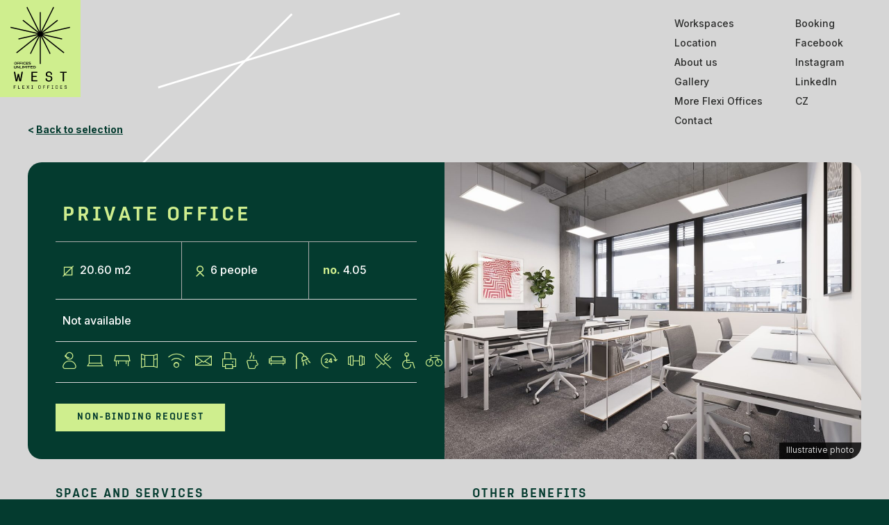

--- FILE ---
content_type: text/html; charset=UTF-8
request_url: https://www.westflexi.cz/en/room/4-05/
body_size: 19638
content:
<!DOCTYPE html>
<html lang="en-US">
	<head>
		<meta charset="UTF-8">
		<meta content='width=device-width, initial-scale=1.0, maximum-scale=1.0, user-scalable=0' name='viewport'/>
		<link rel="profile" href="http://gmpg.org/xfn/11">
		<link rel="pingback" href="https://www.westflexi.cz/xmlrpc.php">

		<link rel="apple-touch-icon" sizes="180x180" href="https://www.westflexi.cz/wp-content/themes/westflexi/assets/images/favicons/apple-touch-icon.png">
		<link rel="icon" type="image/png" sizes="32x32" href="https://www.westflexi.cz/wp-content/themes/westflexi/assets/images/favicons/favicon-32x32.png">
		<link rel="icon" type="image/png" sizes="16x16" href="https://www.westflexi.cz/wp-content/themes/westflexi/assets/images/favicons/favicon-16x16.png">
		<link rel="manifest" href="https://www.westflexi.cz/wp-content/themes/westflexi/assets/images/favicons/site.webmanifest">
		<link rel="mask-icon" href="https://www.westflexi.cz/wp-content/themes/westflexi/assets/images/favicons/safari-pinned-tab.svg" color="#272f39">
		<meta name="msapplication-TileColor" content="#272f39">
		<meta name="theme-color" content="#ffffff">

		<link data-minify="1" rel="stylesheet" href="https://www.westflexi.cz/wp-content/cache/min/1/yyf6ymk.css?ver=1761052089">

		<meta name='robots' content='index, follow, max-image-preview:large, max-snippet:-1, max-video-preview:-1' />
	<style>img:is([sizes="auto" i], [sizes^="auto," i]) { contain-intrinsic-size: 3000px 1500px }</style>
	<link rel="alternate" href="https://www.westflexi.cz/mistnost/4-05/" hreflang="cs" />
<link rel="alternate" href="https://www.westflexi.cz/en/room/4-05/" hreflang="en" />

<!-- Google Tag Manager for WordPress by gtm4wp.com -->
<script data-cfasync="false" data-pagespeed-no-defer>
	var gtm4wp_datalayer_name = "dataLayer";
	var dataLayer = dataLayer || [];
</script>
<!-- End Google Tag Manager for WordPress by gtm4wp.com -->
	<title>West Flexi Offices | 4.05</title><link rel="preload" data-rocket-preload as="image" href="https://www.westflexi.cz/wp-content/uploads/2021/10/denni-1200x800.jpg" fetchpriority="high">
	<link rel="canonical" href="https://www.westflexi.cz/en/room/4-05/" />
	<meta property="og:locale" content="en_US" />
	<meta property="og:locale:alternate" content="cs_CZ" />
	<meta property="og:type" content="article" />
	<meta property="og:title" content="West Flexi Offices | 4.05" />
	<meta property="og:url" content="https://www.westflexi.cz/en/room/4-05/" />
	<meta property="og:site_name" content="West Flexi Offices" />
	<meta property="article:modified_time" content="2021-10-07T07:02:54+00:00" />
	<meta property="og:image" content="https://www.westflexi.cz/wp-content/uploads/2021/10/fb-cs.png" />
	<meta property="og:image:width" content="2400" />
	<meta property="og:image:height" content="1260" />
	<meta property="og:image:type" content="image/png" />
	<meta name="twitter:card" content="summary_large_image" />
	<script type="application/ld+json" class="yoast-schema-graph">{"@context":"https://schema.org","@graph":[{"@type":"WebPage","@id":"https://www.westflexi.cz/en/room/4-05/","url":"https://www.westflexi.cz/en/room/4-05/","name":"West Flexi Offices | 4.05","isPartOf":{"@id":"https://www.westflexi.cz/en/#website"},"datePublished":"2019-02-28T12:51:01+00:00","dateModified":"2021-10-07T07:02:54+00:00","breadcrumb":{"@id":"https://www.westflexi.cz/en/room/4-05/#breadcrumb"},"inLanguage":"en-US","potentialAction":[{"@type":"ReadAction","target":["https://www.westflexi.cz/en/room/4-05/"]}]},{"@type":"BreadcrumbList","@id":"https://www.westflexi.cz/en/room/4-05/#breadcrumb","itemListElement":[{"@type":"ListItem","position":1,"name":"Domů","item":"https://www.westflexi.cz/en/"},{"@type":"ListItem","position":2,"name":"Místnosti","item":"https://www.westflexi.cz/en/workspaces/"},{"@type":"ListItem","position":3,"name":"4.05"}]},{"@type":"WebSite","@id":"https://www.westflexi.cz/en/#website","url":"https://www.westflexi.cz/en/","name":"West Flexi Offices","description":"","potentialAction":[{"@type":"SearchAction","target":{"@type":"EntryPoint","urlTemplate":"https://www.westflexi.cz/en/?s={search_term_string}"},"query-input":{"@type":"PropertyValueSpecification","valueRequired":true,"valueName":"search_term_string"}}],"inLanguage":"en-US"}]}</script>



<link rel="alternate" type="application/rss+xml" title="West Flexi Offices &raquo; Feed" href="https://www.westflexi.cz/en/feed/" />
<link rel="alternate" type="application/rss+xml" title="West Flexi Offices &raquo; Comments Feed" href="https://www.westflexi.cz/en/comments/feed/" />
			<meta name="theme-color" content="#ffffff">
			<link rel="icon" href="https://www.westflexi.cz/wp-content/themes/westflexi/assets/images/favicons/favicon.png">
			<meta name="msapplication-TileColor" content="#272f39">
		<style id='wp-emoji-styles-inline-css' type='text/css'>

	img.wp-smiley, img.emoji {
		display: inline !important;
		border: none !important;
		box-shadow: none !important;
		height: 1em !important;
		width: 1em !important;
		margin: 0 0.07em !important;
		vertical-align: -0.1em !important;
		background: none !important;
		padding: 0 !important;
	}
</style>
<link rel='stylesheet' id='wp-block-library-css' href='https://www.westflexi.cz/wp-includes/css/dist/block-library/style.min.css?ver=6.8.2' type='text/css' media='all' />
<style id='classic-theme-styles-inline-css' type='text/css'>
/*! This file is auto-generated */
.wp-block-button__link{color:#fff;background-color:#32373c;border-radius:9999px;box-shadow:none;text-decoration:none;padding:calc(.667em + 2px) calc(1.333em + 2px);font-size:1.125em}.wp-block-file__button{background:#32373c;color:#fff;text-decoration:none}
</style>
<style id='global-styles-inline-css' type='text/css'>
:root{--wp--preset--aspect-ratio--square: 1;--wp--preset--aspect-ratio--4-3: 4/3;--wp--preset--aspect-ratio--3-4: 3/4;--wp--preset--aspect-ratio--3-2: 3/2;--wp--preset--aspect-ratio--2-3: 2/3;--wp--preset--aspect-ratio--16-9: 16/9;--wp--preset--aspect-ratio--9-16: 9/16;--wp--preset--color--black: #000000;--wp--preset--color--cyan-bluish-gray: #abb8c3;--wp--preset--color--white: #ffffff;--wp--preset--color--pale-pink: #f78da7;--wp--preset--color--vivid-red: #cf2e2e;--wp--preset--color--luminous-vivid-orange: #ff6900;--wp--preset--color--luminous-vivid-amber: #fcb900;--wp--preset--color--light-green-cyan: #7bdcb5;--wp--preset--color--vivid-green-cyan: #00d084;--wp--preset--color--pale-cyan-blue: #8ed1fc;--wp--preset--color--vivid-cyan-blue: #0693e3;--wp--preset--color--vivid-purple: #9b51e0;--wp--preset--gradient--vivid-cyan-blue-to-vivid-purple: linear-gradient(135deg,rgba(6,147,227,1) 0%,rgb(155,81,224) 100%);--wp--preset--gradient--light-green-cyan-to-vivid-green-cyan: linear-gradient(135deg,rgb(122,220,180) 0%,rgb(0,208,130) 100%);--wp--preset--gradient--luminous-vivid-amber-to-luminous-vivid-orange: linear-gradient(135deg,rgba(252,185,0,1) 0%,rgba(255,105,0,1) 100%);--wp--preset--gradient--luminous-vivid-orange-to-vivid-red: linear-gradient(135deg,rgba(255,105,0,1) 0%,rgb(207,46,46) 100%);--wp--preset--gradient--very-light-gray-to-cyan-bluish-gray: linear-gradient(135deg,rgb(238,238,238) 0%,rgb(169,184,195) 100%);--wp--preset--gradient--cool-to-warm-spectrum: linear-gradient(135deg,rgb(74,234,220) 0%,rgb(151,120,209) 20%,rgb(207,42,186) 40%,rgb(238,44,130) 60%,rgb(251,105,98) 80%,rgb(254,248,76) 100%);--wp--preset--gradient--blush-light-purple: linear-gradient(135deg,rgb(255,206,236) 0%,rgb(152,150,240) 100%);--wp--preset--gradient--blush-bordeaux: linear-gradient(135deg,rgb(254,205,165) 0%,rgb(254,45,45) 50%,rgb(107,0,62) 100%);--wp--preset--gradient--luminous-dusk: linear-gradient(135deg,rgb(255,203,112) 0%,rgb(199,81,192) 50%,rgb(65,88,208) 100%);--wp--preset--gradient--pale-ocean: linear-gradient(135deg,rgb(255,245,203) 0%,rgb(182,227,212) 50%,rgb(51,167,181) 100%);--wp--preset--gradient--electric-grass: linear-gradient(135deg,rgb(202,248,128) 0%,rgb(113,206,126) 100%);--wp--preset--gradient--midnight: linear-gradient(135deg,rgb(2,3,129) 0%,rgb(40,116,252) 100%);--wp--preset--font-size--small: 13px;--wp--preset--font-size--medium: 20px;--wp--preset--font-size--large: 36px;--wp--preset--font-size--x-large: 42px;--wp--preset--spacing--20: 0.44rem;--wp--preset--spacing--30: 0.67rem;--wp--preset--spacing--40: 1rem;--wp--preset--spacing--50: 1.5rem;--wp--preset--spacing--60: 2.25rem;--wp--preset--spacing--70: 3.38rem;--wp--preset--spacing--80: 5.06rem;--wp--preset--shadow--natural: 6px 6px 9px rgba(0, 0, 0, 0.2);--wp--preset--shadow--deep: 12px 12px 50px rgba(0, 0, 0, 0.4);--wp--preset--shadow--sharp: 6px 6px 0px rgba(0, 0, 0, 0.2);--wp--preset--shadow--outlined: 6px 6px 0px -3px rgba(255, 255, 255, 1), 6px 6px rgba(0, 0, 0, 1);--wp--preset--shadow--crisp: 6px 6px 0px rgba(0, 0, 0, 1);}:where(.is-layout-flex){gap: 0.5em;}:where(.is-layout-grid){gap: 0.5em;}body .is-layout-flex{display: flex;}.is-layout-flex{flex-wrap: wrap;align-items: center;}.is-layout-flex > :is(*, div){margin: 0;}body .is-layout-grid{display: grid;}.is-layout-grid > :is(*, div){margin: 0;}:where(.wp-block-columns.is-layout-flex){gap: 2em;}:where(.wp-block-columns.is-layout-grid){gap: 2em;}:where(.wp-block-post-template.is-layout-flex){gap: 1.25em;}:where(.wp-block-post-template.is-layout-grid){gap: 1.25em;}.has-black-color{color: var(--wp--preset--color--black) !important;}.has-cyan-bluish-gray-color{color: var(--wp--preset--color--cyan-bluish-gray) !important;}.has-white-color{color: var(--wp--preset--color--white) !important;}.has-pale-pink-color{color: var(--wp--preset--color--pale-pink) !important;}.has-vivid-red-color{color: var(--wp--preset--color--vivid-red) !important;}.has-luminous-vivid-orange-color{color: var(--wp--preset--color--luminous-vivid-orange) !important;}.has-luminous-vivid-amber-color{color: var(--wp--preset--color--luminous-vivid-amber) !important;}.has-light-green-cyan-color{color: var(--wp--preset--color--light-green-cyan) !important;}.has-vivid-green-cyan-color{color: var(--wp--preset--color--vivid-green-cyan) !important;}.has-pale-cyan-blue-color{color: var(--wp--preset--color--pale-cyan-blue) !important;}.has-vivid-cyan-blue-color{color: var(--wp--preset--color--vivid-cyan-blue) !important;}.has-vivid-purple-color{color: var(--wp--preset--color--vivid-purple) !important;}.has-black-background-color{background-color: var(--wp--preset--color--black) !important;}.has-cyan-bluish-gray-background-color{background-color: var(--wp--preset--color--cyan-bluish-gray) !important;}.has-white-background-color{background-color: var(--wp--preset--color--white) !important;}.has-pale-pink-background-color{background-color: var(--wp--preset--color--pale-pink) !important;}.has-vivid-red-background-color{background-color: var(--wp--preset--color--vivid-red) !important;}.has-luminous-vivid-orange-background-color{background-color: var(--wp--preset--color--luminous-vivid-orange) !important;}.has-luminous-vivid-amber-background-color{background-color: var(--wp--preset--color--luminous-vivid-amber) !important;}.has-light-green-cyan-background-color{background-color: var(--wp--preset--color--light-green-cyan) !important;}.has-vivid-green-cyan-background-color{background-color: var(--wp--preset--color--vivid-green-cyan) !important;}.has-pale-cyan-blue-background-color{background-color: var(--wp--preset--color--pale-cyan-blue) !important;}.has-vivid-cyan-blue-background-color{background-color: var(--wp--preset--color--vivid-cyan-blue) !important;}.has-vivid-purple-background-color{background-color: var(--wp--preset--color--vivid-purple) !important;}.has-black-border-color{border-color: var(--wp--preset--color--black) !important;}.has-cyan-bluish-gray-border-color{border-color: var(--wp--preset--color--cyan-bluish-gray) !important;}.has-white-border-color{border-color: var(--wp--preset--color--white) !important;}.has-pale-pink-border-color{border-color: var(--wp--preset--color--pale-pink) !important;}.has-vivid-red-border-color{border-color: var(--wp--preset--color--vivid-red) !important;}.has-luminous-vivid-orange-border-color{border-color: var(--wp--preset--color--luminous-vivid-orange) !important;}.has-luminous-vivid-amber-border-color{border-color: var(--wp--preset--color--luminous-vivid-amber) !important;}.has-light-green-cyan-border-color{border-color: var(--wp--preset--color--light-green-cyan) !important;}.has-vivid-green-cyan-border-color{border-color: var(--wp--preset--color--vivid-green-cyan) !important;}.has-pale-cyan-blue-border-color{border-color: var(--wp--preset--color--pale-cyan-blue) !important;}.has-vivid-cyan-blue-border-color{border-color: var(--wp--preset--color--vivid-cyan-blue) !important;}.has-vivid-purple-border-color{border-color: var(--wp--preset--color--vivid-purple) !important;}.has-vivid-cyan-blue-to-vivid-purple-gradient-background{background: var(--wp--preset--gradient--vivid-cyan-blue-to-vivid-purple) !important;}.has-light-green-cyan-to-vivid-green-cyan-gradient-background{background: var(--wp--preset--gradient--light-green-cyan-to-vivid-green-cyan) !important;}.has-luminous-vivid-amber-to-luminous-vivid-orange-gradient-background{background: var(--wp--preset--gradient--luminous-vivid-amber-to-luminous-vivid-orange) !important;}.has-luminous-vivid-orange-to-vivid-red-gradient-background{background: var(--wp--preset--gradient--luminous-vivid-orange-to-vivid-red) !important;}.has-very-light-gray-to-cyan-bluish-gray-gradient-background{background: var(--wp--preset--gradient--very-light-gray-to-cyan-bluish-gray) !important;}.has-cool-to-warm-spectrum-gradient-background{background: var(--wp--preset--gradient--cool-to-warm-spectrum) !important;}.has-blush-light-purple-gradient-background{background: var(--wp--preset--gradient--blush-light-purple) !important;}.has-blush-bordeaux-gradient-background{background: var(--wp--preset--gradient--blush-bordeaux) !important;}.has-luminous-dusk-gradient-background{background: var(--wp--preset--gradient--luminous-dusk) !important;}.has-pale-ocean-gradient-background{background: var(--wp--preset--gradient--pale-ocean) !important;}.has-electric-grass-gradient-background{background: var(--wp--preset--gradient--electric-grass) !important;}.has-midnight-gradient-background{background: var(--wp--preset--gradient--midnight) !important;}.has-small-font-size{font-size: var(--wp--preset--font-size--small) !important;}.has-medium-font-size{font-size: var(--wp--preset--font-size--medium) !important;}.has-large-font-size{font-size: var(--wp--preset--font-size--large) !important;}.has-x-large-font-size{font-size: var(--wp--preset--font-size--x-large) !important;}
:where(.wp-block-post-template.is-layout-flex){gap: 1.25em;}:where(.wp-block-post-template.is-layout-grid){gap: 1.25em;}
:where(.wp-block-columns.is-layout-flex){gap: 2em;}:where(.wp-block-columns.is-layout-grid){gap: 2em;}
:root :where(.wp-block-pullquote){font-size: 1.5em;line-height: 1.6;}
</style>
<link data-minify="1" rel='stylesheet' id='theme-style-global-css' href='https://www.westflexi.cz/wp-content/cache/min/1/wp-content/themes/bd-theme/style.css?ver=1761052089' type='text/css' media='all' />
<link data-minify="1" rel='stylesheet' id='theme-style-css' href='https://www.westflexi.cz/wp-content/cache/min/1/wp-content/themes/westflexi/style.css?ver=1761052089' type='text/css' media='all' />
<script type="text/javascript" src="https://www.westflexi.cz/wp-includes/js/jquery/jquery.min.js?ver=3.7.1" id="jquery-core-js"></script>
<script type="text/javascript" src="https://www.westflexi.cz/wp-includes/js/jquery/jquery-migrate.min.js?ver=3.4.1" id="jquery-migrate-js"></script>
<link rel="https://api.w.org/" href="https://www.westflexi.cz/wp-json/" /><link rel="EditURI" type="application/rsd+xml" title="RSD" href="https://www.westflexi.cz/xmlrpc.php?rsd" />
<meta name="generator" content="WordPress 6.8.2" />
<link rel='shortlink' href='https://www.westflexi.cz/?p=396' />
<link rel="alternate" title="oEmbed (JSON)" type="application/json+oembed" href="https://www.westflexi.cz/wp-json/oembed/1.0/embed?url=https%3A%2F%2Fwww.westflexi.cz%2Fen%2Froom%2F4-05%2F" />
<link rel="alternate" title="oEmbed (XML)" type="text/xml+oembed" href="https://www.westflexi.cz/wp-json/oembed/1.0/embed?url=https%3A%2F%2Fwww.westflexi.cz%2Fen%2Froom%2F4-05%2F&#038;format=xml" />

<!-- Google Tag Manager for WordPress by gtm4wp.com -->
<!-- GTM Container placement set to automatic -->
<script data-cfasync="false" data-pagespeed-no-defer>
	var dataLayer_content = {"pagePostType":"room","pagePostType2":"single-room","pagePostAuthor":"bicepsdigital"};
	dataLayer.push( dataLayer_content );
</script>
<script data-cfasync="false" data-pagespeed-no-defer>
(function(w,d,s,l,i){w[l]=w[l]||[];w[l].push({'gtm.start':
new Date().getTime(),event:'gtm.js'});var f=d.getElementsByTagName(s)[0],
j=d.createElement(s),dl=l!='dataLayer'?'&l='+l:'';j.async=true;j.src=
'//www.googletagmanager.com/gtm.js?id='+i+dl;f.parentNode.insertBefore(j,f);
})(window,document,'script','dataLayer','GTM-K3FGMZP');
</script>
<!-- End Google Tag Manager for WordPress by gtm4wp.com --><noscript><style id="rocket-lazyload-nojs-css">.rll-youtube-player, [data-lazy-src]{display:none !important;}</style></noscript>
		<script>
			$ = jQuery.noConflict();
			console.time("video");
		</script>

	<meta name="generator" content="WP Rocket 3.18.1.5" data-wpr-features="wpr_minify_js wpr_lazyload_images wpr_oci wpr_minify_css wpr_desktop wpr_preload_links" /></head>

	<body class="wp-singular room-template-default single single-room postid-396 wp-theme-bd-theme wp-child-theme-westflexi template-single-room">
		
<!-- GTM Container placement set to automatic -->
<!-- Google Tag Manager (noscript) -->
				<noscript><iframe src="https://www.googletagmanager.com/ns.html?id=GTM-K3FGMZP" height="0" width="0" style="display:none;visibility:hidden" aria-hidden="true"></iframe></noscript>
<!-- End Google Tag Manager (noscript) -->		<div  id="mobile-navigation" class="mobile-navigation">
			<div  class="mobile-navigation__container">
				<div  class="mobile-navigation__row">
					<div class="mobile-navigation__primary">
						<ul id="mobile_navigation" class="mobile-navigation__primary__menu"><li class="mobile-navigation__primary__item mobile-navigation__primary__item--359"><a data-title="Workspaces" href="https://www.westflexi.cz/en/workspaces/" class="mobile-navigation__primary__link">Workspaces</a></li>
<li class="mobile-navigation__primary__item mobile-navigation__primary__item--362"><a data-title="Location" href="https://www.westflexi.cz/en/location/" class="mobile-navigation__primary__link">Location</a></li>
<li class="mobile-navigation__primary__item mobile-navigation__primary__item--3249"><a data-title="About us" href="https://www.westflexi.cz/en/about-us/" class="mobile-navigation__primary__link">About us</a></li>
<li class="mobile-navigation__primary__item mobile-navigation__primary__item--474"><a data-title="Gallery" href="https://www.westflexi.cz/en/gallery/" class="mobile-navigation__primary__link">Gallery</a></li>
<li class="mobile-navigation__primary__item mobile-navigation__primary__item--3446"><a data-title="More Flexi Offices" target="_blank" href="https://officesunlimited.cz/en" class="mobile-navigation__primary__link">More Flexi Offices</a></li>
<li class="mobile-navigation__primary__item mobile-navigation__primary__item--354"><a data-title="Contact" href="https://www.westflexi.cz/en/contact/" class="mobile-navigation__primary__link">Contact</a></li>
</ul>					</div>
					<div class="mobile-navigation__secondary">
						<ul id="mobile_secondary_navigation" class="mobile-navigation__secondary__menu"><li class="mobile-navigation__secondary__item mobile-navigation__secondary__item--4373"><a data-title="Booking" target="_blank" href="https://rezervace.officesunlimited.cz/en/reservation" class="mobile-navigation__secondary__link">Booking</a></li>
<li class="mobile-navigation__secondary__item mobile-navigation__secondary__item--3272 mobile-navigation__secondary__item--external"><a data-title="Facebook" target="_blank" href="https://www.facebook.com/officesunlimitedprague" class="mobile-navigation__secondary__link">Facebook</a></li>
<li class="mobile-navigation__secondary__item mobile-navigation__secondary__item--3273 mobile-navigation__secondary__item--external"><a data-title="Instagram" target="_blank" href="https://www.instagram.com/officesunlimited" class="mobile-navigation__secondary__link">Instagram</a></li>
<li class="mobile-navigation__secondary__item mobile-navigation__secondary__item--3274 mobile-navigation__secondary__item--external"><a data-title="LinkedIn" target="_blank" href="https://www.linkedin.com/company/offices-unlimited-cz" class="mobile-navigation__secondary__link">LinkedIn</a></li>
<li class="mobile-navigation__secondary__item mobile-navigation__secondary__item--359 mobile-navigation__secondary__item--button"><a data-title="Choose the office" href="https://www.westflexi.cz/en/workspaces/" class="mobile-navigation__secondary__link">Choose the office</a></li>
<li class="mobile-navigation__secondary__item mobile-navigation__secondary__item--3270 mobile-navigation__secondary__item--lang-item"><a data-title="CZ" href="https://www.westflexi.cz/mistnost/4-05/" class="mobile-navigation__secondary__link">CZ</a></li>
</ul>					</div>
				</div>
			</div>
		</div><!-- .mobile-navigation -->

		<div  class="sticky-header">
			<div  class="sticky-header__container">
				<div  class="sticky-header__row">
					<div class="sticky-header__branding">
						<a href="https://www.westflexi.cz/en/" rel="home" class="sticky-header__branding__logo">
							<svg height="83.675" viewBox="0 0 87.943 83.675" width="87.943" xmlns="http://www.w3.org/2000/svg"><path d="m908.163 413.2.346-1.536-28.75-6.478 40.391-9.1-.346-1.536-40.548 9.137 23.036-18.206-.976-1.235-22.863 18.07 18.109-36.238-1.408-.7-18.188 36.4v-28.828h-1.574v28.821l-18.188-36.4-1.408.7 18.104 36.245-22.863-18.07-.976 1.235 23.039 18.207-40.548-9.137-.346 1.536 40.391 9.1-28.751 6.478.346 1.536 28.656-6.457-32.12 25.386.976 1.235 32.182-25.435-12.912 25.838 1.408.7 13.008-26.03v40.607h1.574v-40.603l13.008 26.03 1.408-.7-12.912-25.838 32.182 25.435.976-1.235-32.12-25.386z" transform="translate(-832.207 -365.374)"/></svg>						</a>
					</div>

					<nav class="sticky-header__navigation">
						<ul id="sticky_navigation" class="sticky-header__navigation__menu"><li class="sticky-header__navigation__item sticky-header__navigation__item--359"><a data-title="Workspaces" href="https://www.westflexi.cz/en/workspaces/" class="sticky-header__navigation__link">Workspaces</a></li>
<li class="sticky-header__navigation__item sticky-header__navigation__item--362"><a data-title="Location" href="https://www.westflexi.cz/en/location/" class="sticky-header__navigation__link">Location</a></li>
<li class="sticky-header__navigation__item sticky-header__navigation__item--3249"><a data-title="About us" href="https://www.westflexi.cz/en/about-us/" class="sticky-header__navigation__link">About us</a></li>
<li class="sticky-header__navigation__item sticky-header__navigation__item--474"><a data-title="Gallery" href="https://www.westflexi.cz/en/gallery/" class="sticky-header__navigation__link">Gallery</a></li>
<li class="sticky-header__navigation__item sticky-header__navigation__item--4371"><a data-title="Booking" target="_blank" href="https://rezervace.officesunlimited.cz" class="sticky-header__navigation__link">Booking</a></li>
<li class="sticky-header__navigation__item sticky-header__navigation__item--354"><a data-title="Contact" href="https://www.westflexi.cz/en/contact/" class="sticky-header__navigation__link">Contact</a></li>
<li class="sticky-header__navigation__item sticky-header__navigation__item--3447"><a data-title="More Flexi Offices" target="_blank" href="https://officesunlimited.cz/en" class="sticky-header__navigation__link">More Flexi Offices</a></li>
<li class="sticky-header__navigation__item sticky-header__navigation__item--359 sticky-header__navigation__item--button"><a data-title="Choose the office" href="https://www.westflexi.cz/en/workspaces/" class="sticky-header__navigation__link">Choose the office</a></li>
</ul>					</nav>

					<button class="hamburger hamburger--squeeze" type="button">
						<span class="hamburger-box">
							<span class="hamburger-inner"></span>
						</span>
					</button>
				</div>
			</div>
		</div><!-- .sticky-header -->

		<div  id="site" class="site">
			<header  id="site-header" class="header" role="banner" data-viewport-checker="true">
				<div  class="header__container">
					<div class="header__row">
						<div class="branding">
							<a href="https://www.westflexi.cz/en/" rel="home" class="branding__logo" title="">
								<svg height="120.172" viewBox="0 0 87.943 120.172" width="87.943" xmlns="http://www.w3.org/2000/svg"><g><path d="m908.163 413.2.346-1.536-28.75-6.478 40.391-9.1-.346-1.536-40.548 9.137 23.036-18.206-.976-1.235-22.863 18.07 18.109-36.238-1.408-.7-18.188 36.4v-28.828h-1.574v28.821l-18.188-36.4-1.408.7 18.104 36.245-22.863-18.07-.976 1.235 23.039 18.207-40.548-9.137-.346 1.536 40.391 9.1-28.751 6.478.346 1.536 28.656-6.457-32.12 25.386.976 1.235 32.182-25.435-12.912 25.838 1.408.7 13.008-26.03v40.607h1.574v-40.603l13.008 26.03 1.408-.7-12.912-25.838 32.182 25.435.976-1.235-32.12-25.386z" transform="translate(-832.207 -365.374)"/><path d="m856.026 653.252h.1l1.964-11.412h2.016l-2.765 14.2h-2.411l-1.528-7.109h-.042l-1.538 7.109h-2.4l-2.764-14.2h2.016l1.964 11.412h.1l1.684-8.18h1.912z" transform="translate(-841.688 -546.713)"/><path d="m924.229 654.457h6.745v1.58h-8.616v-14.2h8.616v1.58h-6.745v4.552h5.831v1.569h-5.831z" transform="translate(-891.338 -546.713)"/><path d="m985.378 653.526a4.081 4.081 0 0 0 4.386 0 1.966 1.966 0 0 0 .847-1.637v-.977a1.635 1.635 0 0 0 -.774-1.522 4.336 4.336 0 0 0 -1.881-.556q-1.107-.093-2.214-.255a3.3 3.3 0 0 1 -1.886-.925 3.029 3.029 0 0 1 -.78-2.261v-.8a3.235 3.235 0 0 1 1.268-2.707 5.792 5.792 0 0 1 6.454 0 3.235 3.235 0 0 1 1.268 2.707v.977h-1.881v-.977a1.874 1.874 0 0 0 -.712-1.533 3.436 3.436 0 0 0 -3.8-.005 1.869 1.869 0 0 0 -.712 1.538v.8a1.526 1.526 0 0 0 .411 1.122 2.195 2.195 0 0 0 1.07.577 10.979 10.979 0 0 0 1.471.244q.811.083 1.621.244a6.488 6.488 0 0 1 1.471.468 2.414 2.414 0 0 1 1.076 1.029 3.638 3.638 0 0 1 .416 1.834v.977a3.322 3.322 0 0 1 -1.408 2.811 6.429 6.429 0 0 1 -7.026 0 3.321 3.321 0 0 1 -1.408-2.811v-.956h1.881v.956a1.966 1.966 0 0 0 .842 1.638z" transform="translate(-930.885 -546.098)"/><path d="m1054.386 643.42h-3.835v12.618h-1.871v-12.618h-3.835v-1.58h9.541z" transform="translate(-971.679 -546.713)"/><path d="m848.828 600.238a1.9 1.9 0 1 0 2.162 1.881 1.922 1.922 0 0 0 -2.162-1.881m0 3.1a1.229 1.229 0 1 1 .236 0 1.217 1.217 0 0 1 -.236 0m3.58-.7h1.957v-.654h-1.958v-.99h2.261v-.657h-3.04v3.563h.78zm3.651 0h1.957v-.654h-1.957v-.99h2.261v-.657h-3.043v3.563h.781zm3.651-2.3h-.782v3.57h.781zm2.856 3.662a3.47 3.47 0 0 0 1.376-.286l.058-.719a3.091 3.091 0 0 1 -1.4.347c-.838 0-1.437-.454-1.437-1.223s.6-1.224 1.437-1.224a2.843 2.843 0 0 1 1.343.347v-.735a3.689 3.689 0 0 0 -1.376-.266c-1.295 0-2.218.691-2.218 1.88s.923 1.88 2.218 1.88m5.177-.75h-2.328v-.84h2.023v-.657h-2.023v-.762h2.328v-.657h-3.108v3.565h3.108zm3.289-.338c0 .338-.518.434-1.1.434a4.005 4.005 0 0 1 -1.528-.309l.052.714a4.475 4.475 0 0 0 1.513.253c.976 0 1.852-.243 1.852-1.09 0-1.533-2.733-.861-2.733-1.6 0-.328.53-.415 1.071-.415a4.093 4.093 0 0 1 1.49.295v-.716a4.912 4.912 0 0 0 -1.49-.238c-.933 0-1.847.243-1.847 1.09 0 1.518 2.727.861 2.727 1.581m-21.352 5.056a.983.983 0 0 1 -.863 1.09 1.313 1.313 0 0 1 -1.351-.872.987.987 0 0 1 0-.218v-1.917h-.777v1.994c0 1.114.79 1.671 1.876 1.671a1.652 1.652 0 0 0 1.871-1.671v-1.994h-.752zm4.412.537-2.29-2.455h-.7v3.57h.756v-2.453l2.285 2.451h.7v-3.568h-.753zm2.269-2.456h-.784v3.57h2.9v-.656h-2.123zm2.7 3.57h.78v-3.568h-.784zm3.775-1.79-1.56-1.778h-.7v3.57h.756v-2.461l1.485 1.709h.043l1.452-1.709v2.456h.756v-3.569h-.709zm2.966 1.79h.78v-3.568h-.784zm1.309-2.913h1.472v2.913h.78v-2.919h1.476v-.655h-3.732zm4.26 2.913h3.109v-.656h-2.332v-.838h2.023v-.658h-2.023v-.767h2.328v-.655h-3.108zm5.541-3.57h-1.765v3.57h1.761c1.309 0 2.175-.662 2.175-1.785s-.866-1.785-2.175-1.785m0 2.913h-.983v-2.262h.983c.847 0 1.362.4 1.362 1.128s-.514 1.128-1.362 1.128" fill-rule="evenodd" transform="translate(-841.688 -519.425)"/><path d="m847.3 705.146h-.633v-4.807h2.847v.535h-2.214v1.541h1.9v.531h-1.9z" transform="translate(-841.688 -585.083)"/><path d="m867.977 704.611v.535h-2.847v-4.807h.633v4.272z" transform="translate(-853.802 -585.083)"/><path d="m884.172 704.611h2.284v.535h-2.918v-4.807h2.918v.535h-2.284v1.541h1.974v.531h-1.974z" transform="translate(-865.876 -585.083)"/><path d="m903.788 702.946h-.345l-.961 2.2h-.707l1.119-2.463-1.119-2.344h.707l.961 2.069h.345l.957-2.069h.707l-1.119 2.344 1.119 2.463h-.707z" transform="translate(-877.837 -585.083)"/><path d="m923.647 704.611h.8v.535h-2.22v-.535h.792v-3.737h-.792v-.535h2.22v.535h-.8z" transform="translate(-891.249 -585.083)"/><path d="m954.967 701.573v1.921a1.394 1.394 0 0 1 -.519 1.116 2.042 2.042 0 0 1 -2.523 0 1.393 1.393 0 0 1 -.519-1.116v-1.921a1.406 1.406 0 0 1 .526-1.093 1.844 1.844 0 0 1 1.255-.459 1.9 1.9 0 0 1 1.262.437 1.393 1.393 0 0 1 .518 1.115zm-2.928-.025v1.971a.9.9 0 0 0 .332.7 1.286 1.286 0 0 0 1.63 0 .9.9 0 0 0 .332-.7v-1.971a.9.9 0 0 0 -.332-.7 1.289 1.289 0 0 0 -1.63 0 .9.9 0 0 0 -.331.7z" transform="translate(-910.391 -584.874)"/><path d="m972.966 705.146h-.634v-4.807h2.847v.535h-2.214v1.541h1.9v.531h-1.9z" transform="translate(-924.117 -585.083)"/><path d="m991.434 705.146h-.634v-4.807h2.847v.535h-2.213v1.541h1.9v.531h-1.9z" transform="translate(-936.23 -585.083)"/><path d="m1010.32 704.611h.8v.535h-2.22v-.535h.792v-3.737h-.792v-.535h2.22v.535h-.8z" transform="translate(-948.099 -585.083)"/><path d="m1025.8 701.492v2.083a.861.861 0 0 0 .3.663 1.187 1.187 0 0 0 1.513 0 .86.86 0 0 0 .3-.663v-.352h.637v.331a1.342 1.342 0 0 1 -.495 1.073 1.929 1.929 0 0 1 -2.4 0 1.343 1.343 0 0 1 -.494-1.073v-2.041a1.355 1.355 0 0 1 .5-1.052 1.748 1.748 0 0 1 1.191-.44 1.8 1.8 0 0 1 1.2.419 1.342 1.342 0 0 1 .495 1.073v.338h-.637v-.359a.86.86 0 0 0 -.3-.663 1.186 1.186 0 0 0 -1.513 0 .86.86 0 0 0 -.297.663z" transform="translate(-958.774 -584.874)"/><path d="m1046.032 704.611h2.284v.535h-2.916v-4.807h2.918v.535h-2.284v1.541h1.974v.531h-1.974z" transform="translate(-972.042 -585.083)"/><path d="m1064.577 704.295a1.382 1.382 0 0 0 1.485 0 .666.666 0 0 0 .287-.554v-.331a.554.554 0 0 0 -.262-.515 1.469 1.469 0 0 0 -.637-.188q-.375-.032-.75-.086a1.118 1.118 0 0 1 -.639-.313 1.026 1.026 0 0 1 -.264-.765v-.271a1.1 1.1 0 0 1 .43-.917 1.961 1.961 0 0 1 2.185 0 1.1 1.1 0 0 1 .429.917v.331h-.637v-.331a.634.634 0 0 0 -.241-.519 1.164 1.164 0 0 0 -1.288 0 .634.634 0 0 0 -.241.521v.271a.517.517 0 0 0 .139.38.744.744 0 0 0 .362.2 3.669 3.669 0 0 0 .5.083q.275.028.549.083a2.183 2.183 0 0 1 .5.158.818.818 0 0 1 .364.348 1.231 1.231 0 0 1 .141.621v.331a1.125 1.125 0 0 1 -.477.952 2.177 2.177 0 0 1 -2.379 0 1.124 1.124 0 0 1 -.477-.952v-.324h.637v.324a.666.666 0 0 0 .284.546z" transform="translate(-984.016 -584.874)"/></g></svg>							</a>
						</div><!-- .branding -->

						<nav class="navigation">
							<div class="navigation__primary">
								<ul id="site_navigation" class="navigation__menu"><li class="navigation__item navigation__item--359"><a data-title="Workspaces" href="https://www.westflexi.cz/en/workspaces/" class="navigation__link">Workspaces</a></li>
<li class="navigation__item navigation__item--362"><a data-title="Location" href="https://www.westflexi.cz/en/location/" class="navigation__link">Location</a></li>
<li class="navigation__item navigation__item--3249"><a data-title="About us" href="https://www.westflexi.cz/en/about-us/" class="navigation__link">About us</a></li>
<li class="navigation__item navigation__item--474"><a data-title="Gallery" href="https://www.westflexi.cz/en/gallery/" class="navigation__link">Gallery</a></li>
<li class="navigation__item navigation__item--3446"><a data-title="More Flexi Offices" target="_blank" href="https://officesunlimited.cz/en" class="navigation__link">More Flexi Offices</a></li>
<li class="navigation__item navigation__item--354"><a data-title="Contact" href="https://www.westflexi.cz/en/contact/" class="navigation__link">Contact</a></li>
</ul>							</div>
							<div class="navigation__secondary">
								<ul id="secondary_navigation" class="navigation__menu"><li class="navigation__item navigation__item--4369"><a data-title="Booking" target="_blank" href="https://rezervace.officesunlimited.cz/en/reservation" class="navigation__link">Booking</a></li>
<li class="navigation__item navigation__item--3267"><a data-title="Facebook" target="_blank" href="https://www.facebook.com/officesunlimitedprague" class="navigation__link">Facebook</a></li>
<li class="navigation__item navigation__item--3268"><a data-title="Instagram" target="_blank" href="https://www.instagram.com/officesunlimited" class="navigation__link">Instagram</a></li>
<li class="navigation__item navigation__item--3269"><a data-title="LinkedIn" target="_blank" href="https://www.linkedin.com/company/offices-unlimited-cz" class="navigation__link">LinkedIn</a></li>
<li class="navigation__item navigation__item--3266 navigation__item--lang-item"><a data-title="CZ" href="https://www.westflexi.cz/mistnost/4-05/" class="navigation__link">CZ</a></li>
</ul>							</div>
						</nav><!-- .navigation -->

						<button class="hamburger hamburger--squeeze" type="button">
							<span class="hamburger-box">
								<span class="hamburger-inner"></span>
							</span>
						</button><!-- .hamburger -->

					</div>
				</div>
			</header><!-- .header -->
			<main  id="site-content" class="content">

			<div  class="room" data-viewport-checker="true">
			<div class="room__container">
				<div class="room__back-to-floorplan">
					<a class="room__back-to-floorplan__link" href="https://www.westflexi.cz/en/workspaces/">
						<mark>&lt;</mark> <span>Back to selection</span>	
					</a>
				</div>
				<div class="room__wrapper">
					<div class="room__content">
						<div class="room__heading">
							<h1 class="room__title">Private Office</h1>
						</div>
						<div class="room__info">
							<div class="room__info__item room__info__item--space">
								<span>20.60 m<sup>2</sup></span>
							</div>
							<div class="room__info__item room__info__item--capacity">
								<span>6 people</span>
							</div>
							<div class="room__info__item room__info__item--unit-id">
								<strong><mark>no.</mark> 4.05</strong>
							</div>
						</div>
						<div class="room__availability">
							<strong class="room__availability__label">Not available</strong>
						</div>
						<div class="room__pictograms">
							<ul class="room__pictograms__list">
																	<li class="room__pictograms__item">
										<i class="icon-reception"></i>
									</li>
																	<li class="room__pictograms__item">
										<i class="icon-notebook"></i>
									</li>
																	<li class="room__pictograms__item">
										<i class="icon-table"></i>
									</li>
																	<li class="room__pictograms__item">
										<i class="icon-window"></i>
									</li>
																	<li class="room__pictograms__item">
										<i class="icon-wifi"></i>
									</li>
																	<li class="room__pictograms__item">
										<i class="icon-mail"></i>
									</li>
																	<li class="room__pictograms__item">
										<i class="icon-printer"></i>
									</li>
																	<li class="room__pictograms__item">
										<i class="icon-coffee"></i>
									</li>
																	<li class="room__pictograms__item">
										<i class="icon-couch"></i>
									</li>
																	<li class="room__pictograms__item">
										<i class="icon-shower"></i>
									</li>
																	<li class="room__pictograms__item">
										<i class="icon-nonstop"></i>
									</li>
																	<li class="room__pictograms__item">
										<i class="icon-fitness"></i>
									</li>
																	<li class="room__pictograms__item">
										<i class="icon-restaurant"></i>
									</li>
																	<li class="room__pictograms__item">
										<i class="icon-accessible"></i>
									</li>
																	<li class="room__pictograms__item">
										<i class="icon-bike"></i>
									</li>
																	<li class="room__pictograms__item">
										<i class="icon-parking"></i>
									</li>
																	<li class="room__pictograms__item">
										<i class="icon-charger"></i>
									</li>
															</ul>
						</div>
						<div class="room__cta">
							<a class="button button--white-hover" href="#contact-form">Non-binding request</a>
													</div>
					</div>
					<div class="room__image">
						<div class="room__image__preview" style="background-image: url( 'https://www.westflexi.cz/wp-content/uploads/2021/10/denni-1200x800.jpg' );"></div>
						<div class="room__image__info">
							<small>Illustrative photo</small>
						</div>
					</div>
				</div>
				<div class="room__services">
					<div class="room__services__column">
						<h3 class="room__services__title">Space and services</h3>
						<ul class="room__services__list">
															<li class="room__services__item">Daytime reception on the same floor from 8:30 a.m. to&nbsp;6:30 p.m.</li>
															<li class="room__services__item">2 conference rooms and 4 focus rooms</li>
															<li class="room__services__item">Openable windows</li>
															<li class="room__services__item">High-speed WiFi secured by Fortinet</li>
															<li class="room__services__item">Mail and parcel reception</li>
															<li class="room__services__item">Multifunction printers</li>
															<li class="room__services__item">Two fully fitted kitchenettes with Nespresso Professional and L'OR coffee machines</li>
															<li class="room__services__item">Lounge and relaxation zones</li>
															<li class="room__services__item">Barrier-free access</li>
															<li class="room__services__item">24/7 access</li>
													</ul>
					</div>
											<div class="room__services__column">
							<h3 class="room__services__title">Other benefits</h3>
							<ul class="room__services__list">
																	<li class="room__services__item">Shower on the same floor</li>
																	<li class="room__services__item">Restaurant, cafe, and shops in the building</li>
																	<li class="room__services__item">Bike parking</li>
																	<li class="room__services__item">Parking in the building</li>
																	<li class="room__services__item">Siemens charging station, PREpoint and an E.ON office nearby</li>
															</ul>
						</div>
									</div>
								<div class="room__pricelist">
					<h3 class="room__pricelist__title">Prices and other information</h3>
					<div class="room__pricelist__column">
						<div class="room__pricelist__pricelists">
														<div class="room__pricelist__pricelist__wrapper" data-pricelist-wrapper="private-office">
																	<div class="room__pricelist__pricelist active" id="basic" data-pricelist-target>
										<table class="room__pricelist__table">
											<tbody>
																									<tr>
														<th>Price per person in a&nbsp;private office</th>
														<td>‌from‌ ‌CZK‌ ‌6,400/month‌, including furniture</td>		
													</tr>
																									<tr>
														<th>Parking</th>
														<td>EUR‌ ‌118/month‌ ‌plus‌ ‌services‌ ‌CZK‌ ‌200‌</td>		
													</tr>
																							</tbody>
										</table>
									</div>
															</div>
						</div>
					</div>
					<div class="room__pricelist__column">
						<table class="room__pricelist__table">
							<tbody>
																	<tr>
										<th>Reception services</th>
										<td>8:30 a.m. - 6:30 p.m.</td>
									</tr>
																	<tr>
										<th>Access to&nbsp;the building</th>
										<td>24/7 with a&nbsp;chip card</td>
									</tr>
																	<tr>
										<th>Facilities</th>
										<td>2 kitchenettes, lounge, multifunction printer, WiFi</td>
									</tr>
																	<tr>
										<th>Conference rooms</th>
										<td>2 conference rooms and 5 Focus rooms available</td>
									</tr>
															</tbody>
						</table>
					</div>
											<div class="room__pricelist__info">
							<small>Office services are included in the final price. Furniture rental is not included. </small>
						</div>
									</div>
			</div>
			<div class="room__contact">
				<div class="room__contact__container">
					<div id="contact-form" class="room__contact__row">
						<div class="room__contact__heading">
							<h3 class="room__contact__subtitle">Private Office no. 4.05</h3>
							<h2 class="room__contact__title">I want to&nbsp;know more</h2>
						</div>
													<div class="room__contact__form">
								
<div class="wpcf7 no-js" id="wpcf7-f357-p396-o1" lang="cs-CZ" dir="ltr" data-wpcf7-id="357">
<div class="screen-reader-response"><p role="status" aria-live="polite" aria-atomic="true"></p> <ul></ul></div>
<form action="/en/room/4-05/#wpcf7-f357-p396-o1" method="post" class="wpcf7-form init contact-form" aria-label="Kontaktní formulář" novalidate="novalidate" data-status="init">
<fieldset class="hidden-fields-container"><input type="hidden" name="_wpcf7" value="357" /><input type="hidden" name="_wpcf7_version" value="6.1.1" /><input type="hidden" name="_wpcf7_locale" value="cs_CZ" /><input type="hidden" name="_wpcf7_unit_tag" value="wpcf7-f357-p396-o1" /><input type="hidden" name="_wpcf7_container_post" value="396" /><input type="hidden" name="_wpcf7_posted_data_hash" value="" />
</fieldset>
<div class="contact-form__controls">
<div class="wpcf7-response-output" aria-hidden="true"></div>
	<p>			<input type="hidden" name="order-room-id" value="396">
		<br />
			<input type="hidden" name="order-office-type" value="">
		
	</p>
	<div class="contact-form__control contact-form__control--half">
		<p><label>First name *</label><br />
<span class="wpcf7-form-control-wrap" data-name="order-first-name"><input size="40" maxlength="400" class="wpcf7-form-control wpcf7-text wpcf7-validates-as-required" aria-required="true" aria-invalid="false" value="" type="text" name="order-first-name" /></span>
		</p>
	</div>
	<div class="contact-form__control contact-form__control--half">
		<p><label>Last name *</label><br />
<span class="wpcf7-form-control-wrap" data-name="order-last-name"><input size="40" maxlength="400" class="wpcf7-form-control wpcf7-text wpcf7-validates-as-required" aria-required="true" aria-invalid="false" value="" type="text" name="order-last-name" /></span>
		</p>
	</div>
	<div class="contact-form__control contact-form__control--half">
		<p><label>Email *</label><br />
<span class="wpcf7-form-control-wrap" data-name="order-email"><input size="40" maxlength="400" class="wpcf7-form-control wpcf7-email wpcf7-validates-as-required wpcf7-text wpcf7-validates-as-email" autocomplete="off" aria-required="true" aria-invalid="false" value="" type="email" name="order-email" /></span>
		</p>
	</div>
	<div class="contact-form__control contact-form__control--half">
		<p><label>Phone</label><br />
<span class="wpcf7-form-control-wrap" data-name="order-phone"><input size="40" maxlength="400" minlength="9" class="wpcf7-form-control wpcf7-tel wpcf7-text wpcf7-validates-as-tel" aria-invalid="false" value="" type="tel" name="order-phone" /></span>
		</p>
	</div>
	<div class="contact-form__control contact-form__control--fourth">
		<p><label>No. of people</label><br />
<span class="wpcf7-form-control-wrap" data-name="order-person-count"><input class="wpcf7-form-control wpcf7-number wpcf7-validates-as-number" aria-invalid="false" value="" type="number" name="order-person-count" /></span>
		</p>
	</div>
	<div class="contact-form__control contact-form__control--three-fourths">
		<p>			<span data-daterange="order-rent-date">
				<span>
					<label for="order-rent-date-from">Rent from</label>
					<input data-daterange-from type="text" name="order-rent-date-from">
				</span>
				<span>
					<label for="order-rent-date-to">Rent to</label>
					<input data-daterange-to type="text" name="order-rent-date-to">
				</span>
			</span>
		
		</p>
	</div>
	<div class="contact-form__control contact-form__control--half contact-form__control--gdpr">
		<p><span class="wpcf7-form-control-wrap" data-name="order-accept-gdpr"><span class="wpcf7-form-control wpcf7-acceptance"><span class="wpcf7-list-item"><label><input type="checkbox" name="order-accept-gdpr" value="1" aria-invalid="false" /><span class="wpcf7-list-item-label"><a href="https://www.officesunlimited.cz/OU-VOP.pdf" target="_blank">Personal data processing principles *</a></span></label></span></span></span>
		</p>
	</div>
	<div class="contact-form__control contact-form__control--half contact-form__control--right">
		<div style="display:none!important;visibility:hidden!important;">
			<p><span id="wpcf7-69702e406fdee-wrapper" class="wpcf7-form-control-wrap order-subject-wrap" ><label for="subject" class="hp-message">Ponechte toto pole prázdné.</label><input id="subject"  class="wpcf7-form-control wpcf7-text" type="text" name="order-subject" value="" size="40" tabindex="-1" autocomplete="new-password" /></span>
			</p>
		</div>
		<p><input class="wpcf7-form-control wpcf7-submit has-spinner button" type="submit" value="Send" />
		</p>
	</div>
</div><p style="display: none !important;" class="akismet-fields-container" data-prefix="_wpcf7_ak_"><label>&#916;<textarea name="_wpcf7_ak_hp_textarea" cols="45" rows="8" maxlength="100"></textarea></label><input type="hidden" id="ak_js_1" name="_wpcf7_ak_js" value="189"/><script>document.getElementById( "ak_js_1" ).setAttribute( "value", ( new Date() ).getTime() );</script></p>
</form>
</div>
							</div>
											</div>
				</div>
			</div>
		</div>
	
<div  class="lines lines--top">
	<svg viewBox="0 0 651.592 428.351" xmlns="http://www.w3.org/2000/svg"><g><path d="m426.494 4.687-423.664 423.664-2.83-2.83 423.664-423.664z"/><path d="m651.592 3.825-505.909 155-1.172-3.825 505.908-155z"/></g></svg></div>

			</main><!-- .content -->
							<footer  id="site-footer" class="footer">
					<div  class="footer__container">
						<div class="footer__inner">
							<div class="footer__row footer__row--logos">
								<div class="footer__column footer__column--logo">
									<a class="footer__logo footer__logo--officesunlimited" href="https://www.officesunlimited.cz" target="_blank">
										<svg xmlns="http://www.w3.org/2000/svg" viewBox="-430 459 139 84" alt="Offices Unlimited | Sdílené kanceláře, coworking" title="Offices Unlimited | Sdílené kanceláře, coworking"><path fill="currentColor" d="M-415 542.5c-8.2 0-15-6.8-15-15.1v-56.8c0-6.4 5.2-11.6 11.5-11.6s11.5 5.2 11.5 11.6v44c0 5.2-4.2 9.4-9.3 9.4s-9.3-4.2-9.3-9.4v-35.9h2.6v35.9c0 3.8 3 6.8 6.8 6.8s6.8-3.1 6.8-6.8v-44c0-5-4-9-8.9-9s-8.9 4-8.9 9v56.8c0 6.9 5.6 12.5 12.4 12.5 6.8 0 12.4-5.6 12.4-12.5v-48.7h2.6v48.7c-.3 8.3-7 15.1-15.2 15.1zm26.8-51.7c-4.1 0-6.9-2.3-6.9-6s2.8-6 6.9-6c4.1 0 6.9 2.3 6.9 6s-2.8 6-6.9 6m0-9.9c-2.5 0-4.3 1.5-4.3 3.9 0 2.5 1.8 3.9 4.3 3.9s4.3-1.5 4.3-3.9c0-2.5-1.8-3.9-4.3-3.9m11.4 9.6h-2.5v-11.4h9.7v2.1h-7.2v3.2h6.3v2.1h-6.3v4zm11.7 0h-2.5v-11.4h9.7v2.1h-7.2v3.2h6.3v2.1h-6.3v4zm9.2 0v-11.4h2.5v11.4h-2.5zm11.6.3c-4.1 0-7.1-2.2-7.1-6s3-6 7.1-6c1.4 0 3.1.3 4.4.9v2.4c-1.3-.7-2.8-1.1-4.3-1.1-2.7 0-4.6 1.5-4.6 3.9 0 2.5 1.9 3.9 4.6 3.9 1.3 0 3.2-.4 4.5-1.1l-.2 2.3c-1.3.5-3 .8-4.4.8m6.7-11.7h9.9v2.1h-7.4v2.4h6.5v2.1h-6.5v2.7h7.4v2.1h-9.9v-11.4zm16.9 9.6c1.9 0 3.5-.3 3.5-1.4 0-2.3-8.7-.2-8.7-5.1 0-2.7 2.9-3.5 5.9-3.5 1.3 0 3.2.2 4.8.8v2.3c-1.4-.6-3.2-.9-4.8-.9-1.7 0-3.4.3-3.4 1.3 0 2.4 8.7.2 8.7 5.1 0 2.7-2.8 3.5-5.9 3.5-1.4 0-3.4-.2-4.8-.8l-.2-2.3c1.4.6 3.4 1 4.9 1m-62.4 8.6v6.4c0 3.6-2.6 5.3-6 5.3-3.5 0-6-1.8-6-5.3v-6.4h2.5v6.1c0 2.4 1.4 3.5 3.6 3.5 2.1 0 3.5-1.1 3.5-3.5v-6.1h2.4zm4.6 3.6v7.8h-2.4v-11.4h2.3l7.3 7.9v-7.9h2.4v11.4h-2.3l-7.3-7.8zm11.9-3.6h2.5v9.3h6.8v2.1h-9.3v-11.4zm11.2 11.5v-11.4h2.5v11.4h-2.5zm16.8-7.9l-4.6 5.5h-.1l-4.8-5.5v7.9h-2.4v-11.4h2.3l5 5.7 4.9-5.7h2.3v11.4h-2.4v-7.9zm4.7 7.9v-11.4h2.5v11.4h-2.5zm8.9-9.4h-4.7v-2.1h11.9v2.1h-4.7v9.3h-2.5v-9.3zm8.9-2.1h9.9v2.1h-7.4v2.4h6.5v2.1h-6.5v2.7h7.4v2.1h-9.9v-11.4zm12.1 0h5.6c4.2 0 7 2.1 7 5.7s-2.8 5.7-7 5.7h-5.6v-11.4zm10 5.8c0-2.3-1.6-3.6-4.4-3.6h-3.1v7.2h3.1c2.8 0 4.4-1.3 4.4-3.6"/></svg>									</a>
								</div>
								<div class="footer__column footer__column--logo  footer__column--patria">
									<span>Building owner</span>
									<a class="footer__logo footer__logo--patria"href="https://patriawestoffices.cz/en" target="_blank">
										<svg height="37.42" viewBox="0 0 125.889 37.42" width="125.889" xmlns="http://www.w3.org/2000/svg"><g fill="currentColor" transform="translate(-8.533 -8.87)"><path d="m21.7 17.207c0 1.985-1.489 3.507-4.036 3.507h-4.036v-7.08h3.936c2.548 0 4.136 1.224 4.136 3.507zm5.161-.1v-.066c0-4.764-3.342-8.007-8.867-8.007h-9.461v23.16h5.1v-6.947h3.867c5.194 0 9.363-2.747 9.363-8.139m24.81 15.086-9.925-23.324h-4.7l-9.923 23.324h5.195l2.117-5.194h.006l1.833-4.5h-.019l3.077-7.509 2.566 6.254.024.021 2.302 5.734 2.117 5.194zm11.35-18.462h7.047v-4.7h-19.189v4.7h7.047v18.462h5.094zm25.708 3.276c0 1.985-1.39 3.275-3.9 3.275h-5.165v-6.649h5.062c2.514 0 4 1.092 4 3.308zm5.856 15.186-5.657-8.272a7.191 7.191 0 0 0 4.963-7.179v-.066a7.137 7.137 0 0 0 -1.985-5.293c-1.555-1.555-3.8-2.35-6.749-2.35h-10.588v23.16h5.1v-7.411h4l4.963 7.411zm5.921 0h5.1v-23.194h-5.1zm33.91 0-9.924-23.324h-4.7l-9.924 23.324h5.194l2.118-5.194 1.832-4.5h-.014l3.077-7.509 2.564 6.259.019.016 2.308 5.734h.007l2.117 5.194z"/><path d="m0 0h5.087v5.087h-5.087z" transform="matrix(.70710678 -.70710678 .70710678 .70710678 118.548 28.597)"/><path d="m0 0h5.087v5.087h-5.087z" transform="matrix(.70710678 -.70710678 .70710678 .70710678 35.802 28.597)"/><path d="m131.4 53.03h.759v-6.022h2.266v-.7h-5.291v.7h2.266zm-5.589.1c1.335 0 2.295-.749 2.295-1.9v-.019c0-1.027-.691-1.575-2.189-1.9-1.479-.317-1.825-.673-1.825-1.306v-.019c0-.606.557-1.085 1.431-1.085a2.955 2.955 0 0 1 1.94.729l.442-.585a3.509 3.509 0 0 0 -2.363-.826 1.985 1.985 0 0 0 -2.209 1.835v.019c0 1.1.711 1.6 2.257 1.939 1.412.3 1.748.653 1.748 1.277v.011c0 .663-.6 1.143-1.5 1.143a3.2 3.2 0 0 1 -2.305-.95l-.471.557a3.934 3.934 0 0 0 2.747 1.076m-7.218-.682a2.672 2.672 0 0 1 -2.651-2.775v-.019a2.641 2.641 0 0 1 2.631-2.756 2.673 2.673 0 0 1 2.651 2.775v.019a2.641 2.641 0 0 1 -2.631 2.756m-.019.7a3.406 3.406 0 0 0 3.438-3.477v-.017a3.429 3.429 0 1 0 -6.857.019v.019a3.374 3.374 0 0 0 3.419 3.458m-10.738-.115h.74v-5.513l4.341 5.512h.606v-6.722h-.74v5.392l-4.235-5.388h-.711zm-2.69-8.547h-.673l-.72.576-.72-.576h-.691l1.056 1.133h.692zm-1.354 8.662a3.5 3.5 0 0 0 2.689-1.181l-.5-.49a2.916 2.916 0 0 1 -2.17.97 2.652 2.652 0 0 1 -2.6-2.775v-.02a2.635 2.635 0 0 1 2.6-2.756 2.92 2.92 0 0 1 2.113.922l.518-.558a3.5 3.5 0 0 0 -2.622-1.065 3.387 3.387 0 0 0 -3.4 3.476v.019a3.354 3.354 0 0 0 3.371 3.458m-9.265-.115h4.907v-.691h-4.146v-2.354h3.668v-.692h-3.668v-2.294h4.1v-.692h-4.859zm-5.843 0h4.543v-.7h-3.783v-6.023h-.758zm-5.057-.586a2.673 2.673 0 0 1 -2.651-2.775v-.02a2.641 2.641 0 0 1 2.631-2.756 2.673 2.673 0 0 1 2.651 2.775v.019a2.641 2.641 0 0 1 -2.631 2.756m-.019.7a3.406 3.406 0 0 0 3.438-3.477v-.017a3.429 3.429 0 1 0 -6.857.019v.019a3.374 3.374 0 0 0 3.419 3.458m-8.812-3.179v-2.959h1.7c1.085 0 1.8.5 1.8 1.461v.019c0 .883-.729 1.479-1.843 1.479zm-.759 3.063h.759v-2.372h1.633c1.431 0 2.641-.749 2.641-2.2v-.018c0-1.326-1-2.132-2.516-2.132h-2.515zm-3.879.1c1.335 0 2.295-.749 2.295-1.9v-.019c0-1.027-.691-1.575-2.19-1.9-1.478-.317-1.825-.673-1.825-1.306v-.019c0-.606.557-1.085 1.432-1.085a2.953 2.953 0 0 1 1.939.729l.442-.585a3.5 3.5 0 0 0 -2.362-.826 1.985 1.985 0 0 0 -2.209 1.835v.019c0 1.1.711 1.6 2.257 1.939 1.411.3 1.748.653 1.748 1.277v.011c0 .663-.6 1.143-1.5 1.143a3.2 3.2 0 0 1 -2.3-.95l-.471.557a3.933 3.933 0 0 0 2.747 1.076m-7.836-7.414h.614l1.1-.893-.759-.346zm-.078 7.318h.756v-6.722h-.759zm-7.693 0h.74v-5.512l4.339 5.512h.6v-6.722h-.73v5.392l-4.24-5.392h-.71zm-2.69-8.547h-.673l-.72.576-.72-.576h-.691l1.056 1.133h.687zm-1.354 8.662a3.5 3.5 0 0 0 2.689-1.181l-.5-.49a2.916 2.916 0 0 1 -2.17.97 2.652 2.652 0 0 1 -2.6-2.775v-.019a2.635 2.635 0 0 1 2.6-2.756 2.919 2.919 0 0 1 2.112.922l.519-.558a3.5 3.5 0 0 0 -2.623-1.065 3.386 3.386 0 0 0 -3.4 3.476v.019a3.354 3.354 0 0 0 3.371 3.458m-5.8-.115h.759v-6.723h-.754zm-4.368 0h.763v-6.023h2.267v-.7h-5.292v.7h2.267zm-5.59.1c1.336 0 2.3-.749 2.3-1.9v-.019c0-1.027-.691-1.575-2.19-1.9-1.478-.317-1.824-.673-1.824-1.306v-.019c0-.606.556-1.085 1.43-1.085a2.953 2.953 0 0 1 1.94.729l.442-.585a3.507 3.507 0 0 0 -2.363-.826 1.985 1.985 0 0 0 -2.208 1.835v.019c0 1.1.711 1.6 2.257 1.939 1.411.3 1.748.653 1.748 1.277v.01c0 .663-.6 1.143-1.5 1.143a3.2 3.2 0 0 1 -2.305-.95l-.47.557a3.933 3.933 0 0 0 2.746 1.076m-8.758-.1h4.908v-.691h-4.148v-2.349h3.668v-.692h-3.668v-2.294h4.1v-.692h-4.86zm-4.849.048h.672l2.891-6.77h-.817l-2.399 5.796-2.39-5.792h-.845zm-9.857-.048h.74v-5.508l4.341 5.512h.6v-6.722h-.739v5.392l-4.228-5.392h-.711zm-2.749 0h.763v-6.718h-.762z" transform="translate(-.001 -6.855)"/></g></svg>									</a>
								</div>
								<div class="footer__column footer__column--logo footer__column--agent">
									<span>Exclusive agent</span>
									<a href="https://en.svoboda-williams.com/serviced-offices" target="_blank">
										<svg xmlns="http://www.w3.org/2000/svg" viewBox="0 0 561.867 56.612"><g fill="currentColor"><path d="M0 43.635h6.793c1.005 4.404 4.174 6.333 9.118 6.333 4.864 0 7.718-2.165 7.718-5.639 0-10.192-22.549-1.855-22.549-17.22 0-6.798 6.023-11.432 14.137-11.432 8.263 0 13.591 4.249 14.516 10.582H22.86c-1.005-2.934-3.319-4.714-7.643-4.714-4.329 0-7.338 1.935-7.338 5.329 0 9.348 22.549.93 22.549 17.22 0 6.798-5.794 11.742-14.516 11.742C7.103 55.837.85 51.438 0 43.635"/><path d="M58.965 16.297L47.998 41.78 36.876 16.297 29.612 16.297 47.923 56.612 66.223 16.297z"/><path d="M96.913 35.759c0-8.958-5.639-13.746-12.742-13.746-7.108 0-12.747 4.789-12.747 13.746S77.063 49.58 84.171 49.58c7.103 0 12.742-4.863 12.742-13.821m-32.282 0c0-13.132 9.578-20.08 19.54-20.08s19.54 6.948 19.54 20.08c0 13.207-9.578 20.08-19.54 20.08s-19.54-6.873-19.54-20.08m75.372.002c0-9.038-5.329-13.901-12.357-13.901-7.103 0-12.897 4.864-12.897 13.901 0 9.032 5.794 13.976 12.897 13.976 7.028.001 12.357-4.943 12.357-13.976m-24.788 13.822v5.639h-6.488V1.16h6.488v20.774c3.164-4.094 7.953-6.259 13.516-6.259 9.497 0 18.07 6.953 18.07 20.085 0 13.201-8.573 20.074-18.07 20.074-5.564.002-10.352-2.083-13.516-6.251m66.726-13.824c0-8.958-5.644-13.746-12.747-13.746s-12.742 4.789-12.742 13.746 5.639 13.821 12.742 13.821 12.748-4.863 12.747-13.821m-32.286 0c0-13.132 9.578-20.08 19.54-20.08 9.968 0 19.54 6.948 19.54 20.08 0 13.207-9.572 20.08-19.54 20.08-9.963 0-19.54-6.873-19.54-20.08m73.947 0c0-9.038-5.794-13.901-12.897-13.901-7.028 0-12.357 4.864-12.357 13.901 0 9.032 5.329 13.976 12.357 13.976 7.103 0 12.897-4.943 12.897-13.976m-32.052 0c0-13.132 8.573-20.08 18.076-20.08 5.558 0 10.347 2.159 13.516 6.253V1.158h6.483v54.061h-6.483V49.58c-3.169 4.174-7.958 6.258-13.516 6.258-9.503.001-18.076-6.872-18.076-20.079m68.999 4.244v-3.784l-8.343.93c-6.873.77-10.427 3.244-10.427 6.948 0 3.939 3.169 6.023 7.338 6.023 4.789.001 11.432-3.088 11.432-10.117m-25.563 4.404c0-7.648 6.873-11.817 17.22-12.977l8.343-.999v-2.01c0-4.019-3.324-6.408-8.268-6.408-4.244 0-8.263 1.464-9.417 6.408h-7.028c1.39-8.648 8.033-12.742 16.445-12.742 8.808 0 14.757 4.789 14.757 12.742V55.22h-6.488v-5.174c-2.94 4.249-8.728 5.794-11.892 5.794-8.883 0-13.672-4.404-13.672-11.433m58.706 4.941c2.475 0 4.559-.305 6.333-.925-8.263-5.949-15.211-14.826-18.225-23.094-1.774 2.165-3.169 5.179-3.169 9.348 0 9.342 7.648 14.671 15.061 14.671m12.512 2.784c-3.629 2.314-8.108 3.704-13.281 3.704-11.122 0-21.24-7.718-21.24-20.849 0-7.028 3.629-12.437 8.493-16.141-.075-.62-.075-1.315-.075-1.929 0-10.042 7.028-16.376 16.836-16.376 4.479 0 8.033.695 11.197 2.704v7.338c-2.929-2.239-7.103-3.399-10.422-3.399-6.643 0-10.508 3.474-10.508 9.733 0 9.727 8.653 21.389 18.46 27.493 2.01-2.779 2.544-6.178 2.544-8.728 0-2.165-.305-3.939-.845-5.484h-11.197V23.71h23.864v6.488h-5.409c.465 1.315.7 2.859.7 4.789 0 4.559-1.395 8.803-3.944 12.277 3.244 1.24 6.488 1.7 9.423 1.24v6.483c-4.864.619-9.807-.54-14.596-2.855"/><path d="M336.564 41.32L326.751 16.296 319.493 16.296 336.099 56.611 347.761 29.503 359.498 56.611 375.874 16.296 368.61 16.296 358.958 41.165 347.836 14.907z"/><path d="M378.922 16.296h6.488v38.925h-6.488V16.296zm-1.315-11.662c0-2.699 1.929-4.634 4.634-4.634 2.624 0 4.634 1.935 4.634 4.634 0 2.704-2.01 4.634-4.634 4.634-2.705-.001-4.634-1.93-4.634-4.634"/><path d="M392.415 1.159H398.903V55.22H392.415z"/><path d="M405.857 1.159H412.345V55.22H405.857z"/><path d="M419.38 16.296h6.488v38.925h-6.488V16.296zm-1.315-11.662c0-2.699 1.929-4.634 4.634-4.634 2.624 0 4.634 1.935 4.634 4.634 0 2.704-2.01 4.634-4.634 4.634-2.704-.001-4.634-1.93-4.634-4.634m38.56 35.369v-3.784l-8.343.93c-6.868.77-10.427 3.244-10.427 6.948 0 3.939 3.169 6.023 7.344 6.023 4.788.001 11.426-3.088 11.426-10.117m-25.564 4.404c0-7.648 6.873-11.817 17.22-12.977l8.343-.999v-2.01c0-4.019-3.319-6.408-8.263-6.408-4.249 0-8.268 1.464-9.423 6.408h-7.028c1.39-8.648 8.033-12.742 16.451-12.742 8.803 0 14.751 4.789 14.751 12.742V55.22h-6.488v-5.174c-2.934 4.249-8.728 5.794-11.892 5.794-8.882 0-13.671-4.404-13.671-11.433m81.005-22.55c-4.709 0-10.192 3.009-10.192 11.197v22.164h-6.488V33.054c0-8.188-3.784-11.197-8.648-11.197-4.714 0-10.198 3.009-10.198 11.197v22.164h-6.488V16.294h6.488v5.794c3.014-4.559 7.878-6.408 11.897-6.408 5.403 0 9.807 2.624 11.967 7.568 2.934-5.409 8.423-7.568 13.361-7.568 7.798 0 13.442 5.403 13.442 15.526v24.013h-6.488V33.054c0-8.188-3.784-11.197-8.653-11.197m19.374 21.778h6.798c.999 4.404 4.169 6.333 9.112 6.333 4.864 0 7.723-2.165 7.723-5.639 0-10.192-22.549-1.855-22.549-17.22 0-6.798 6.023-11.432 14.131-11.432 8.263 0 13.591 4.249 14.516 10.582h-6.873c-1.005-2.934-3.319-4.714-7.643-4.714s-7.338 1.935-7.338 5.329c0 9.348 22.549.93 22.549 17.22 0 6.798-5.788 11.742-14.516 11.742-8.801.001-15.06-4.398-15.91-12.201"/></g></svg>									</a>
								</div>
							</div>
															<div class="footer__row footer__row--widgets">
									<div class="footer__widget">			<div class="textwidget"><p><a href="https://www.google.com/maps/place/West+Flexi+Offices/@50.047744,14.3044614,17z/data=!3m1!4b1!4m6!3m5!1s0x470bbfa9527de795:0xc551e557dabe62a2!8m2!3d50.0477406!4d14.3066501!16s%2Fg%2F11rhsxdpl4" target="_blank" rel="noopener">West Flexi Offices<br />
Siemensova 2717/4<br />
Praha 5-Stodůlky</a></p>
<p><a class="highlight" href="mailto:info@westflexi.cz">info@westflexi.cz</a><br />
<a href="tel:+420720062899">+420 720 062 899</a></p>
</div>
		</div><div class="footer__widget">			<div class="textwidget"><p><a href="https://www.google.com/maps/place/Offices+Unlimited/@50.085305,14.4226569,17z/data=!3m1!4b1!4m6!3m5!1s0x470b94ec79428037:0x4464d3c27dad813!8m2!3d50.0853016!4d14.4248456!16s%2Fg%2F11f2p2d8b2" target="_blank" rel="noopener">Offices Unlimited s.r.o.<br />
Na příkopě 583/15<br />
Praha 1-Nové Město</a></p>
</div>
		</div><div class="footer__widget footer__widget--navigation"><div class="menu-information-container"><ul id="menu-information" class="menu"><li id="menu-item-4352" class="menu-item menu-item-type-custom menu-item-object-custom menu-item-4352"><a target="_blank" href="https://www.officesunlimited.cz/OU-VOP.pdf">Terms and Conditions</a></li>
<li id="menu-item-4353" class="menu-item menu-item-type-custom menu-item-object-custom menu-item-4353"><a target="_blank" href="https://www.officesunlimited.cz/OU-zasady-zprac-os-udaju.pdf">Personal data processing principles (GDPR)</a></li>
<li id="menu-item-4354" class="menu-item menu-item-type-custom menu-item-object-custom menu-item-4354"><a target="_blank" href="https://www.officesunlimited.cz/OU-DSA.pdf">Digital Services Act (DSA)</a></li>
</ul></div></div><div class="footer__widget footer__widget--social"><div class="menu-footer-navigace-cz-container"><ul id="menu-footer-navigace-cz" class="menu"><li id="menu-item-3233" class="menu-item menu-item-type-custom menu-item-object-custom menu-item-3233"><a target="_blank" href="https://www.facebook.com/officesunlimitedprague">Facebook</a></li>
<li id="menu-item-3232" class="menu-item menu-item-type-custom menu-item-object-custom menu-item-3232"><a target="_blank" href="https://www.instagram.com/officesunlimited">Instagram</a></li>
<li id="menu-item-3234" class="menu-item menu-item-type-custom menu-item-object-custom menu-item-3234"><a target="_blank" href="https://www.linkedin.com/company/offices-unlimited-cz">LinkedIn</a></li>
</ul></div></div>								</div>
														<div class="footer__row footer__row--copyright">
								<div class="footer__column footer__column--full">
									<span>© 2026 Offices Unlimited</span>
								</div>
							</div>
						</div>
					</div>
				</footer><!-- .footer -->
					</div><!-- .site -->

		<script type="speculationrules">
{"prefetch":[{"source":"document","where":{"and":[{"href_matches":"\/*"},{"not":{"href_matches":["\/wp-*.php","\/wp-admin\/*","\/wp-content\/uploads\/*","\/wp-content\/*","\/wp-content\/plugins\/*","\/wp-content\/themes\/westflexi\/*","\/wp-content\/themes\/bd-theme\/*","\/*\\?(.+)"]}},{"not":{"selector_matches":"a[rel~=\"nofollow\"]"}},{"not":{"selector_matches":".no-prefetch, .no-prefetch a"}}]},"eagerness":"conservative"}]}
</script>
<style id='wpcf7-69702e406fdee-inline-inline-css' type='text/css'>
#wpcf7-69702e406fdee-wrapper {display:none !important; visibility:hidden !important;}
</style>
<link data-minify="1" rel='stylesheet' id='contact-form-7-css' href='https://www.westflexi.cz/wp-content/cache/min/1/wp-content/plugins/contact-form-7/includes/css/styles.css?ver=1761052091' type='text/css' media='all' />
<script type="text/javascript" id="pll_cookie_script-js-after">
/* <![CDATA[ */
(function() {
				var expirationDate = new Date();
				expirationDate.setTime( expirationDate.getTime() + 31536000 * 1000 );
				document.cookie = "pll_language=en; expires=" + expirationDate.toUTCString() + "; path=/; secure; SameSite=Lax";
			}());
/* ]]> */
</script>
<script type="text/javascript" id="rocket-browser-checker-js-after">
/* <![CDATA[ */
"use strict";var _createClass=function(){function defineProperties(target,props){for(var i=0;i<props.length;i++){var descriptor=props[i];descriptor.enumerable=descriptor.enumerable||!1,descriptor.configurable=!0,"value"in descriptor&&(descriptor.writable=!0),Object.defineProperty(target,descriptor.key,descriptor)}}return function(Constructor,protoProps,staticProps){return protoProps&&defineProperties(Constructor.prototype,protoProps),staticProps&&defineProperties(Constructor,staticProps),Constructor}}();function _classCallCheck(instance,Constructor){if(!(instance instanceof Constructor))throw new TypeError("Cannot call a class as a function")}var RocketBrowserCompatibilityChecker=function(){function RocketBrowserCompatibilityChecker(options){_classCallCheck(this,RocketBrowserCompatibilityChecker),this.passiveSupported=!1,this._checkPassiveOption(this),this.options=!!this.passiveSupported&&options}return _createClass(RocketBrowserCompatibilityChecker,[{key:"_checkPassiveOption",value:function(self){try{var options={get passive(){return!(self.passiveSupported=!0)}};window.addEventListener("test",null,options),window.removeEventListener("test",null,options)}catch(err){self.passiveSupported=!1}}},{key:"initRequestIdleCallback",value:function(){!1 in window&&(window.requestIdleCallback=function(cb){var start=Date.now();return setTimeout(function(){cb({didTimeout:!1,timeRemaining:function(){return Math.max(0,50-(Date.now()-start))}})},1)}),!1 in window&&(window.cancelIdleCallback=function(id){return clearTimeout(id)})}},{key:"isDataSaverModeOn",value:function(){return"connection"in navigator&&!0===navigator.connection.saveData}},{key:"supportsLinkPrefetch",value:function(){var elem=document.createElement("link");return elem.relList&&elem.relList.supports&&elem.relList.supports("prefetch")&&window.IntersectionObserver&&"isIntersecting"in IntersectionObserverEntry.prototype}},{key:"isSlowConnection",value:function(){return"connection"in navigator&&"effectiveType"in navigator.connection&&("2g"===navigator.connection.effectiveType||"slow-2g"===navigator.connection.effectiveType)}}]),RocketBrowserCompatibilityChecker}();
/* ]]> */
</script>
<script type="text/javascript" id="rocket-preload-links-js-extra">
/* <![CDATA[ */
var RocketPreloadLinksConfig = {"excludeUris":"\/(?:.+\/)?feed(?:\/(?:.+\/?)?)?$|\/(?:.+\/)?embed\/|\/(index.php\/)?(.*)wp-json(\/.*|$)|\/refer\/|\/go\/|\/recommend\/|\/recommends\/","usesTrailingSlash":"1","imageExt":"jpg|jpeg|gif|png|tiff|bmp|webp|avif|pdf|doc|docx|xls|xlsx|php","fileExt":"jpg|jpeg|gif|png|tiff|bmp|webp|avif|pdf|doc|docx|xls|xlsx|php|html|htm","siteUrl":"https:\/\/www.westflexi.cz","onHoverDelay":"100","rateThrottle":"3"};
/* ]]> */
</script>
<script type="text/javascript" id="rocket-preload-links-js-after">
/* <![CDATA[ */
(function() {
"use strict";var r="function"==typeof Symbol&&"symbol"==typeof Symbol.iterator?function(e){return typeof e}:function(e){return e&&"function"==typeof Symbol&&e.constructor===Symbol&&e!==Symbol.prototype?"symbol":typeof e},e=function(){function i(e,t){for(var n=0;n<t.length;n++){var i=t[n];i.enumerable=i.enumerable||!1,i.configurable=!0,"value"in i&&(i.writable=!0),Object.defineProperty(e,i.key,i)}}return function(e,t,n){return t&&i(e.prototype,t),n&&i(e,n),e}}();function i(e,t){if(!(e instanceof t))throw new TypeError("Cannot call a class as a function")}var t=function(){function n(e,t){i(this,n),this.browser=e,this.config=t,this.options=this.browser.options,this.prefetched=new Set,this.eventTime=null,this.threshold=1111,this.numOnHover=0}return e(n,[{key:"init",value:function(){!this.browser.supportsLinkPrefetch()||this.browser.isDataSaverModeOn()||this.browser.isSlowConnection()||(this.regex={excludeUris:RegExp(this.config.excludeUris,"i"),images:RegExp(".("+this.config.imageExt+")$","i"),fileExt:RegExp(".("+this.config.fileExt+")$","i")},this._initListeners(this))}},{key:"_initListeners",value:function(e){-1<this.config.onHoverDelay&&document.addEventListener("mouseover",e.listener.bind(e),e.listenerOptions),document.addEventListener("mousedown",e.listener.bind(e),e.listenerOptions),document.addEventListener("touchstart",e.listener.bind(e),e.listenerOptions)}},{key:"listener",value:function(e){var t=e.target.closest("a"),n=this._prepareUrl(t);if(null!==n)switch(e.type){case"mousedown":case"touchstart":this._addPrefetchLink(n);break;case"mouseover":this._earlyPrefetch(t,n,"mouseout")}}},{key:"_earlyPrefetch",value:function(t,e,n){var i=this,r=setTimeout(function(){if(r=null,0===i.numOnHover)setTimeout(function(){return i.numOnHover=0},1e3);else if(i.numOnHover>i.config.rateThrottle)return;i.numOnHover++,i._addPrefetchLink(e)},this.config.onHoverDelay);t.addEventListener(n,function e(){t.removeEventListener(n,e,{passive:!0}),null!==r&&(clearTimeout(r),r=null)},{passive:!0})}},{key:"_addPrefetchLink",value:function(i){return this.prefetched.add(i.href),new Promise(function(e,t){var n=document.createElement("link");n.rel="prefetch",n.href=i.href,n.onload=e,n.onerror=t,document.head.appendChild(n)}).catch(function(){})}},{key:"_prepareUrl",value:function(e){if(null===e||"object"!==(void 0===e?"undefined":r(e))||!1 in e||-1===["http:","https:"].indexOf(e.protocol))return null;var t=e.href.substring(0,this.config.siteUrl.length),n=this._getPathname(e.href,t),i={original:e.href,protocol:e.protocol,origin:t,pathname:n,href:t+n};return this._isLinkOk(i)?i:null}},{key:"_getPathname",value:function(e,t){var n=t?e.substring(this.config.siteUrl.length):e;return n.startsWith("/")||(n="/"+n),this._shouldAddTrailingSlash(n)?n+"/":n}},{key:"_shouldAddTrailingSlash",value:function(e){return this.config.usesTrailingSlash&&!e.endsWith("/")&&!this.regex.fileExt.test(e)}},{key:"_isLinkOk",value:function(e){return null!==e&&"object"===(void 0===e?"undefined":r(e))&&(!this.prefetched.has(e.href)&&e.origin===this.config.siteUrl&&-1===e.href.indexOf("?")&&-1===e.href.indexOf("#")&&!this.regex.excludeUris.test(e.href)&&!this.regex.images.test(e.href))}}],[{key:"run",value:function(){"undefined"!=typeof RocketPreloadLinksConfig&&new n(new RocketBrowserCompatibilityChecker({capture:!0,passive:!0}),RocketPreloadLinksConfig).init()}}]),n}();t.run();
}());
/* ]]> */
</script>
<script data-minify="1" type="text/javascript" src="https://www.westflexi.cz/wp-content/cache/min/1/wp-content/themes/westflexi/dist/js/plugins.js?ver=1761052089" id="plugins-scripts-js"></script>
<script type="text/javascript" id="theme-scripts-js-extra">
/* <![CDATA[ */
var themeVars = {"debug":"0","ajax_url":"https:\/\/www.westflexi.cz\/wp-admin\/admin-ajax.php","theme_url":"https:\/\/www.westflexi.cz\/wp-content\/themes\/westflexi","offline_url":"https:\/\/www.westflexi.cz\/offline","service_worker_url":"https:\/\/www.westflexi.cz\/wp-content\/themes\/westflexi\/serviceworker.js","language":"en"};
/* ]]> */
</script>
<script data-minify="1" type="text/javascript" src="https://www.westflexi.cz/wp-content/cache/min/1/wp-content/themes/westflexi/dist/js/theme.js?ver=1761052089" id="theme-scripts-js"></script>
<script type="text/javascript" src="https://www.westflexi.cz/wp-includes/js/dist/hooks.min.js?ver=4d63a3d491d11ffd8ac6" id="wp-hooks-js"></script>
<script type="text/javascript" src="https://www.westflexi.cz/wp-includes/js/dist/i18n.min.js?ver=5e580eb46a90c2b997e6" id="wp-i18n-js"></script>
<script type="text/javascript" id="wp-i18n-js-after">
/* <![CDATA[ */
wp.i18n.setLocaleData( { 'text direction\u0004ltr': [ 'ltr' ] } );
/* ]]> */
</script>
<script data-minify="1" type="text/javascript" src="https://www.westflexi.cz/wp-content/cache/min/1/wp-content/plugins/contact-form-7/includes/swv/js/index.js?ver=1761052091" id="swv-js"></script>
<script type="text/javascript" id="contact-form-7-js-before">
/* <![CDATA[ */
var wpcf7 = {
    "api": {
        "root": "https:\/\/www.westflexi.cz\/wp-json\/",
        "namespace": "contact-form-7\/v1"
    },
    "cached": 1
};
/* ]]> */
</script>
<script data-minify="1" type="text/javascript" src="https://www.westflexi.cz/wp-content/cache/min/1/wp-content/plugins/contact-form-7/includes/js/index.js?ver=1761052091" id="contact-form-7-js"></script>
<script data-minify="1" defer type="text/javascript" src="https://www.westflexi.cz/wp-content/cache/min/1/wp-content/plugins/akismet/_inc/akismet-frontend.js?ver=1761052091" id="akismet-frontend-js"></script>
<script>window.lazyLoadOptions=[{elements_selector:"img[data-lazy-src],.rocket-lazyload",data_src:"lazy-src",data_srcset:"lazy-srcset",data_sizes:"lazy-sizes",class_loading:"lazyloading",class_loaded:"lazyloaded",threshold:300,callback_loaded:function(element){if(element.tagName==="IFRAME"&&element.dataset.rocketLazyload=="fitvidscompatible"){if(element.classList.contains("lazyloaded")){if(typeof window.jQuery!="undefined"){if(jQuery.fn.fitVids){jQuery(element).parent().fitVids()}}}}}},{elements_selector:".rocket-lazyload",data_src:"lazy-src",data_srcset:"lazy-srcset",data_sizes:"lazy-sizes",class_loading:"lazyloading",class_loaded:"lazyloaded",threshold:300,}];window.addEventListener('LazyLoad::Initialized',function(e){var lazyLoadInstance=e.detail.instance;if(window.MutationObserver){var observer=new MutationObserver(function(mutations){var image_count=0;var iframe_count=0;var rocketlazy_count=0;mutations.forEach(function(mutation){for(var i=0;i<mutation.addedNodes.length;i++){if(typeof mutation.addedNodes[i].getElementsByTagName!=='function'){continue}
if(typeof mutation.addedNodes[i].getElementsByClassName!=='function'){continue}
images=mutation.addedNodes[i].getElementsByTagName('img');is_image=mutation.addedNodes[i].tagName=="IMG";iframes=mutation.addedNodes[i].getElementsByTagName('iframe');is_iframe=mutation.addedNodes[i].tagName=="IFRAME";rocket_lazy=mutation.addedNodes[i].getElementsByClassName('rocket-lazyload');image_count+=images.length;iframe_count+=iframes.length;rocketlazy_count+=rocket_lazy.length;if(is_image){image_count+=1}
if(is_iframe){iframe_count+=1}}});if(image_count>0||iframe_count>0||rocketlazy_count>0){lazyLoadInstance.update()}});var b=document.getElementsByTagName("body")[0];var config={childList:!0,subtree:!0};observer.observe(b,config)}},!1)</script><script data-no-minify="1" async src="https://www.westflexi.cz/wp-content/plugins/wp-rocket/assets/js/lazyload/17.8.3/lazyload.min.js"></script>	</body>
</html>

<!-- This website is like a Rocket, isn't it? Performance optimized by WP Rocket. Learn more: https://wp-rocket.me - Debug: cached@1768959552 -->

--- FILE ---
content_type: text/css
request_url: https://www.westflexi.cz/wp-content/cache/min/1/yyf6ymk.css?ver=1761052089
body_size: 245
content:
@import url(https://p.typekit.net/p.css?s=1&k=yyf6ymk&ht=tk&f=39512.39523&a=1901416&app=typekit&e=css);@font-face{font-family:"neue-haas-unica";src:url(https://use.typekit.net/af/6a58f8/00000000000000003b9b2058/27/l?primer=9534f20d24153432f138f14be19fe00ed05018076afc824dd1a6f6ca76bae7c7&fvd=n6&v=3) format("woff2"),url(https://use.typekit.net/af/6a58f8/00000000000000003b9b2058/27/d?primer=9534f20d24153432f138f14be19fe00ed05018076afc824dd1a6f6ca76bae7c7&fvd=n6&v=3) format("woff"),url(https://use.typekit.net/af/6a58f8/00000000000000003b9b2058/27/a?primer=9534f20d24153432f138f14be19fe00ed05018076afc824dd1a6f6ca76bae7c7&fvd=n6&v=3) format("opentype");font-display:swap;font-style:normal;font-weight:600;font-stretch:normal}@font-face{font-family:"neue-haas-unica";src:url(https://use.typekit.net/af/3da9bf/00000000000000003b9b2063/27/l?primer=9534f20d24153432f138f14be19fe00ed05018076afc824dd1a6f6ca76bae7c7&fvd=n4&v=3) format("woff2"),url(https://use.typekit.net/af/3da9bf/00000000000000003b9b2063/27/d?primer=9534f20d24153432f138f14be19fe00ed05018076afc824dd1a6f6ca76bae7c7&fvd=n4&v=3) format("woff"),url(https://use.typekit.net/af/3da9bf/00000000000000003b9b2063/27/a?primer=9534f20d24153432f138f14be19fe00ed05018076afc824dd1a6f6ca76bae7c7&fvd=n4&v=3) format("opentype");font-display:swap;font-style:normal;font-weight:400;font-stretch:normal}.tk-neue-haas-unica{font-family:"neue-haas-unica",sans-serif}

--- FILE ---
content_type: text/css
request_url: https://www.westflexi.cz/wp-content/cache/min/1/wp-content/themes/westflexi/style.css?ver=1761052089
body_size: 20518
content:
@import url(https://fonts.googleapis.com/css2?family=Inter:wght@400;500;700&display=swap);@charset "UTF-8";
/*!
Theme Name: Westflexi
Theme URI: https://www.bicepsdigital.com
Author: bicepsdigital
Author URI: http://www.bicepsdigital.com
Description: Westflexi theme
Template: bd-theme
Version: 1.0.0
License: GNU General Public License v2 or later
License URI: http://www.gnu.org/licenses/gpl-2.0.html
Tags: westflexi, minimal, flexible, simple, woocommerce
Text Domain: westflexi
*/html{-ms-overflow-style:scrollbar;box-sizing:border-box}*,:after,:before{box-sizing:inherit}.slick-slider{-webkit-touch-callout:none;-webkit-tap-highlight-color:transparent;box-sizing:border-box;touch-action:pan-y;-webkit-user-select:none;user-select:none}.slick-list,.slick-slider{display:block;position:relative}.slick-list{margin:0;overflow:hidden;padding:0}.slick-list:focus{outline:none}.slick-list.dragging{cursor:pointer;cursor:hand}.slick-slider .slick-list,.slick-slider .slick-track{-webkit-transform:translateZ(0);transform:translateZ(0)}.slick-track{display:block;display:flex;left:0;margin-left:auto;margin-right:auto;position:relative;top:0}.slick-loading .slick-track{visibility:hidden}.slick-slide{display:none;height:100%}.slick-slide img{display:block}.slick-slide.slick-loading img{display:none}.slick-slide.dragging img{pointer-events:none}.slick-initialized .slick-slide{display:block}.slick-loading .slick-slide{visibility:hidden}.slick-vertical .slick-slide{border:1px solid transparent;display:block;height:auto}.slick-arrow.slick-hidden{display:none}@font-face{font-display:swap;font-family:lightcase;font-style:normal;font-weight:400;src:url(../../../../../../themes/fonts/lightcase.eot?55356177);src:url(../../../../../../themes/fonts/lightcase.eot?55356177#iefix) format("embedded-opentype"),url(../../../../../../themes/fonts/lightcase.woff?55356177) format("woff"),url(../../../../../../themes/fonts/lightcase.ttf?55356177) format("truetype"),url(../../../../../../themes/fonts/lightcase.svg?55356177#lightcase) format("svg")}[class*=lightcase-icon-]:before{speak:none;display:inline-block;font-family:lightcase,sans-serif;font-style:normal;font-variant:normal;font-weight:400;line-height:1em;text-align:center;text-decoration:inherit;text-transform:none;width:1em}.lightcase-icon-play:before{content:"\e800"}.lightcase-icon-pause:before{content:"\e801"}.lightcase-icon-close:before{content:"\e802"}.lightcase-icon-prev:before{content:"\e803"}.lightcase-icon-next:before{content:"\e804"}#lightcase-case{display:none;font-family:arial,sans-serif;font-size:13px;left:50%;line-height:1.5;position:fixed;text-align:left;text-shadow:0 0 10px rgba(0,0,0,.5);top:50%;z-index:2002}@media screen and (max-width:640px){html[data-lc-type=ajax] #lightcase-case,html[data-lc-type=inline] #lightcase-case{bottom:0!important;height:100%!important;left:0!important;margin:0!important;overflow:auto!important;padding:55px 0 70px;position:fixed!important;right:0!important;top:0!important;width:100%!important}}@media screen and (min-width:641px){html:not([data-lc-type=error]) #lightcase-content{-webkit-backface-visibility:hidden;background-color:#fff;-o-box-shadow:0 0 30px rgba(0,0,0,.5);box-shadow:0 0 30px rgba(0,0,0,.5);position:relative;text-shadow:none;z-index:1}html[data-lc-type=image] #lightcase-content,html[data-lc-type=video] #lightcase-content{background-color:#333}}html[data-lc-type=ajax] #lightcase-content,html[data-lc-type=error] #lightcase-content,html[data-lc-type=inline] #lightcase-content{-o-box-shadow:none;box-shadow:none}@media screen and (max-width:640px){html[data-lc-type=ajax] #lightcase-content,html[data-lc-type=error] #lightcase-content,html[data-lc-type=inline] #lightcase-content{background:none!important;border:none!important;height:auto!important;left:auto!important;margin:0!important;padding:0!important;position:relative!important;top:auto!important;width:auto!important}}html[data-lc-type=ajax] #lightcase-content .lightcase-contentInner,html[data-lc-type=error] #lightcase-content .lightcase-contentInner,html[data-lc-type=inline] #lightcase-content .lightcase-contentInner{-o-box-sizing:border-box;box-sizing:border-box}@media screen and (max-width:640px){html[data-lc-type=ajax] #lightcase-content .lightcase-contentInner,html[data-lc-type=error] #lightcase-content .lightcase-contentInner,html[data-lc-type=inline] #lightcase-content .lightcase-contentInner{padding:15px}html[data-lc-type=ajax] #lightcase-content .lightcase-contentInner,html[data-lc-type=ajax] #lightcase-content .lightcase-contentInner>*,html[data-lc-type=error] #lightcase-content .lightcase-contentInner,html[data-lc-type=error] #lightcase-content .lightcase-contentInner>*,html[data-lc-type=inline] #lightcase-content .lightcase-contentInner,html[data-lc-type=inline] #lightcase-content .lightcase-contentInner>*{max-width:none!important;width:100%!important}html[data-lc-type=ajax] #lightcase-content .lightcase-contentInner>:not(iframe),html[data-lc-type=error] #lightcase-content .lightcase-contentInner>:not(iframe),html[data-lc-type=inline] #lightcase-content .lightcase-contentInner>:not(iframe){height:auto!important;max-height:none!important}html.lightcase-isMobileDevice[data-lc-type=iframe] #lightcase-content .lightcase-contentInner iframe{-webkit-overflow-scrolling:touch;overflow:auto}}@media screen and (max-width:640px) and (min-width:641px){html[data-lc-type=image] #lightcase-content .lightcase-contentInner,html[data-lc-type=video] #lightcase-content .lightcase-contentInner{line-height:.75}}html[data-lc-type=image] #lightcase-content .lightcase-contentInner{overflow:hidden!important;position:relative}@media screen and (max-width:640px){html[data-lc-type=ajax] #lightcase-content .lightcase-contentInner .lightcase-inlineWrap,html[data-lc-type=error] #lightcase-content .lightcase-contentInner .lightcase-inlineWrap,html[data-lc-type=inline] #lightcase-content .lightcase-contentInner .lightcase-inlineWrap{background:none!important;border:none!important;height:auto!important;left:auto!important;margin:0!important;padding:0!important;position:relative!important;top:auto!important;width:auto!important}}@media screen and (min-width:641px){html:not([data-lc-type=error]) #lightcase-content .lightcase-contentInner .lightcase-inlineWrap{-o-box-sizing:border-box;box-sizing:border-box;overflow:auto;padding:30px}}@media screen and (max-width:640px){#lightcase-content h1,#lightcase-content h2,#lightcase-content h3,#lightcase-content h4,#lightcase-content h5,#lightcase-content h6,#lightcase-content p{color:#aaa}}@media screen and (min-width:641px){#lightcase-content h1,#lightcase-content h2,#lightcase-content h3,#lightcase-content h4,#lightcase-content h5,#lightcase-content h6,#lightcase-content p{color:#333}}#lightcase-case p.lightcase-error{color:#aaa;font-size:17px;margin:0;overflow:hidden;text-align:center;text-overflow:ellipsis;white-space:nowrap}@media screen and (max-width:640px){#lightcase-case p.lightcase-error{padding:30px 0}}@media screen and (min-width:641px){#lightcase-case p.lightcase-error{padding:0}}.lightcase-open body{overflow:hidden}.lightcase-isMobileDevice .lightcase-open body{max-height:100%;max-width:100%}#lightcase-info{padding-top:15px;position:absolute}#lightcase-info #lightcase-caption,#lightcase-info #lightcase-title{font-weight:400;line-height:1.5;margin:0;padding:0;text-overflow:ellipsis}#lightcase-info #lightcase-title{color:#aaa;font-size:17px}@media screen and (max-width:640px){#lightcase-info #lightcase-title{background:#333;left:0;max-width:87.5%;padding:5px 15px;position:fixed;top:10px}}#lightcase-info #lightcase-caption{clear:both;color:#aaa;font-size:13px}#lightcase-info #lightcase-sequenceInfo{color:#aaa;font-size:11px}@media screen and (max-width:640px){.lightcase-fullScreenMode #lightcase-info{padding-left:15px;padding-right:15px}html:not([data-lc-type=image]):not([data-lc-type=video]):not([data-lc-type=flash]):not([data-lc-type=error]) #lightcase-info{position:static}}a[class*=lightcase-icon-]{cursor:pointer;font-size:38px;height:auto;line-height:1;outline:none;position:fixed;text-align:center;text-shadow:none;width:1.123em;z-index:9999}a[class*=lightcase-icon-],a[class*=lightcase-icon-]:focus{-webkit-tap-highlight-color:transparent;color:hsla(0,0%,100%,.6);text-decoration:none;transition:color,opacity,.25s ease-in-out}a[class*=lightcase-icon-]>span{display:inline-block;text-indent:-9999px}a[class*=lightcase-icon-]:hover{color:#fff;text-shadow:0 0 15px #fff}.lightcase-isMobileDevice a[class*=lightcase-icon-]:hover{color:#aaa;text-shadow:none}a[class*=lightcase-icon-].lightcase-icon-close{bottom:auto;margin:0;opacity:0;outline:none;position:fixed;right:15px;top:15px}a[class*=lightcase-icon-].lightcase-icon-prev{left:15px}a[class*=lightcase-icon-].lightcase-icon-next{right:15px}a[class*=lightcase-icon-].lightcase-icon-pause,a[class*=lightcase-icon-].lightcase-icon-play{left:50%;margin-left:-.5em}@media screen and (min-width:641px){a[class*=lightcase-icon-].lightcase-icon-pause,a[class*=lightcase-icon-].lightcase-icon-play{opacity:0}}@media screen and (max-width:640px){a[class*=lightcase-icon-]{bottom:15px;font-size:24px}}@media screen and (min-width:641px){a[class*=lightcase-icon-]{bottom:50%;margin-bottom:-.5em}#lightcase-case:hover~a[class*=lightcase-icon-],a[class*=lightcase-icon-]:hover{opacity:1}}#lightcase-overlay{background:#333;bottom:-9999px;display:none;left:0;min-height:100%;position:fixed;top:-9999px;width:100%;z-index:2000}@media screen and (max-width:640px){#lightcase-overlay{opacity:1!important}}.flatpickr-calendar{-webkit-animation:none;animation:none;background:transparent;background:#fff;border:0;border-radius:5px;box-shadow:1px 0 0 #e6e6e6,-1px 0 0 #e6e6e6,0 1px 0 #e6e6e6,0 -1px 0 #e6e6e6,0 3px 13px rgba(0,0,0,.08);box-sizing:border-box;direction:ltr;display:none;font-size:14px;line-height:24px;opacity:0;padding:0;position:absolute;text-align:center;touch-action:manipulation;visibility:hidden;width:307.875px}.flatpickr-calendar.inline,.flatpickr-calendar.open{max-height:640px;opacity:1;visibility:visible}.flatpickr-calendar.open{display:inline-block;z-index:99999}.flatpickr-calendar.animate.open{-webkit-animation:fpFadeInDown .3s cubic-bezier(.23,1,.32,1);animation:fpFadeInDown .3s cubic-bezier(.23,1,.32,1)}.flatpickr-calendar.inline{display:block;position:relative;top:2px}.flatpickr-calendar.static{position:absolute;top:calc(100% + 2px)}.flatpickr-calendar.static.open{display:block;z-index:999}.flatpickr-calendar.multiMonth .flatpickr-days .dayContainer:nth-child(n+1) .flatpickr-day.inRange:nth-child(7n+7){box-shadow:none!important}.flatpickr-calendar.multiMonth .flatpickr-days .dayContainer:nth-child(n+2) .flatpickr-day.inRange:nth-child(7n+1){box-shadow:-2px 0 0 #e6e6e6,5px 0 0 #e6e6e6}.flatpickr-calendar .hasTime .dayContainer,.flatpickr-calendar .hasWeeks .dayContainer{border-bottom:0;border-bottom-left-radius:0;border-bottom-right-radius:0}.flatpickr-calendar .hasWeeks .dayContainer{border-left:0}.flatpickr-calendar.showTimeInput.hasTime .flatpickr-time{border-top:1px solid #e6e6e6;height:40px}.flatpickr-calendar.noCalendar.hasTime .flatpickr-time{height:auto}.flatpickr-calendar:after,.flatpickr-calendar:before{border:solid transparent;content:"";display:block;height:0;left:22px;pointer-events:none;position:absolute;width:0}.flatpickr-calendar.rightMost:after,.flatpickr-calendar.rightMost:before{left:auto;right:22px}.flatpickr-calendar:before{border-width:5px;margin:0 -5px}.flatpickr-calendar:after{border-width:4px;margin:0 -4px}.flatpickr-calendar.arrowTop:after,.flatpickr-calendar.arrowTop:before{bottom:100%}.flatpickr-calendar.arrowTop:before{border-bottom-color:#e6e6e6}.flatpickr-calendar.arrowTop:after{border-bottom-color:#fff}.flatpickr-calendar.arrowBottom:after,.flatpickr-calendar.arrowBottom:before{top:100%}.flatpickr-calendar.arrowBottom:before{border-top-color:#e6e6e6}.flatpickr-calendar.arrowBottom:after{border-top-color:#fff}.flatpickr-calendar:focus{outline:0}.flatpickr-wrapper{display:inline-block;position:relative}.flatpickr-months{display:flex}.flatpickr-months .flatpickr-month{fill:rgba(0,0,0,.9);background:transparent;color:rgba(0,0,0,.9);flex:1;height:28px;line-height:1;overflow:hidden;position:relative;text-align:center;-webkit-user-select:none;user-select:none}.flatpickr-months .flatpickr-next-month,.flatpickr-months .flatpickr-prev-month{fill:rgba(0,0,0,.9);color:rgba(0,0,0,.9);cursor:pointer;height:28px;line-height:16px;padding:10px;position:absolute;text-decoration:none;top:0;z-index:3}.flatpickr-months .flatpickr-next-month.disabled,.flatpickr-months .flatpickr-prev-month.disabled{display:none}.flatpickr-months .flatpickr-next-month i,.flatpickr-months .flatpickr-prev-month i{position:relative}.flatpickr-months .flatpickr-next-month.flatpickr-prev-month,.flatpickr-months .flatpickr-prev-month.flatpickr-prev-month{left:0}.flatpickr-months .flatpickr-next-month.flatpickr-next-month,.flatpickr-months .flatpickr-prev-month.flatpickr-next-month{right:0}.flatpickr-months .flatpickr-next-month:hover,.flatpickr-months .flatpickr-prev-month:hover{color:#959ea9}.flatpickr-months .flatpickr-next-month:hover svg,.flatpickr-months .flatpickr-prev-month:hover svg{fill:#f64747}.flatpickr-months .flatpickr-next-month svg,.flatpickr-months .flatpickr-prev-month svg{height:14px;width:14px}.flatpickr-months .flatpickr-next-month svg path,.flatpickr-months .flatpickr-prev-month svg path{fill:inherit;transition:fill .1s}.numInputWrapper{height:auto;position:relative}.numInputWrapper input,.numInputWrapper span{display:inline-block}.numInputWrapper input{width:100%}.numInputWrapper input::-ms-clear{display:none}.numInputWrapper span{border:1px solid rgba(57,57,57,.15);box-sizing:border-box;cursor:pointer;height:50%;line-height:50%;opacity:0;padding:0 4px 0 2px;position:absolute;right:0;width:14px}.numInputWrapper span:hover{background:rgba(0,0,0,.1)}.numInputWrapper span:active{background:rgba(0,0,0,.2)}.numInputWrapper span:after{content:"";display:block;position:absolute}.numInputWrapper span.arrowUp{border-bottom:0;top:0}.numInputWrapper span.arrowUp:after{border-bottom:4px solid rgba(57,57,57,.6);border-left:4px solid transparent;border-right:4px solid transparent;top:26%}.numInputWrapper span.arrowDown{top:50%}.numInputWrapper span.arrowDown:after{border-left:4px solid transparent;border-right:4px solid transparent;border-top:4px solid rgba(57,57,57,.6);top:40%}.numInputWrapper span svg{height:auto;width:inherit}.numInputWrapper span svg path{fill:rgba(0,0,0,.5)}.numInputWrapper:hover{background:rgba(0,0,0,.05)}.numInputWrapper:hover span{opacity:1}.flatpickr-current-month{color:inherit;display:inline-block;font-size:135%;font-weight:300;height:28px;left:12.5%;line-height:inherit;line-height:1;padding:6.16px 0 0;position:absolute;text-align:center;-webkit-transform:translateZ(0);transform:translateZ(0);width:75%}.flatpickr-current-month span.cur-month{color:inherit;display:inline-block;font-family:inherit;font-weight:700;margin-left:.5ch;padding:0}.flatpickr-current-month span.cur-month:hover{background:rgba(0,0,0,.05)}.flatpickr-current-month .numInputWrapper{display:inline-block;width:6ch;width:7ch\0}.flatpickr-current-month .numInputWrapper span.arrowUp:after{border-bottom-color:rgba(0,0,0,.9)}.flatpickr-current-month .numInputWrapper span.arrowDown:after{border-top-color:rgba(0,0,0,.9)}.flatpickr-current-month input.cur-year{background:transparent;border:0;border-radius:0;box-sizing:border-box;color:inherit;cursor:text;display:inline-block;font-family:inherit;font-size:inherit;font-weight:300;height:auto;line-height:inherit;margin:0;padding:0 0 0 .5ch;vertical-align:initial}.flatpickr-current-month input.cur-year:focus{outline:0}.flatpickr-current-month input.cur-year[disabled],.flatpickr-current-month input.cur-year[disabled]:hover{background:transparent;color:rgba(0,0,0,.5);font-size:100%;pointer-events:none}.flatpickr-weekdays{align-items:center;background:transparent;display:flex;height:28px;overflow:hidden;text-align:center;width:100%}.flatpickr-weekdays .flatpickr-weekdaycontainer{display:flex;flex:1}span.flatpickr-weekday{background:transparent;color:rgba(0,0,0,.54);cursor:default;display:block;flex:1;font-size:90%;font-weight:bolder;line-height:1;margin:0;text-align:center}.dayContainer,.flatpickr-weeks{padding:1px 0 0}.flatpickr-days{align-items:flex-start;display:flex;overflow:hidden;position:relative;width:307.875px}.flatpickr-days:focus{outline:0}.dayContainer{box-sizing:border-box;display:inline-block;display:flex;flex-wrap:wrap;-ms-flex-wrap:wrap;justify-content:space-around;max-width:307.875px;min-width:307.875px;opacity:1;outline:0;padding:0;text-align:left;-webkit-transform:translateZ(0);transform:translateZ(0);width:307.875px}.dayContainer+.dayContainer{box-shadow:-1px 0 0 #e6e6e6}.flatpickr-day{background:none;border:1px solid transparent;border-radius:150px;box-sizing:border-box;color:#393939;cursor:pointer;display:inline-block;flex-basis:14.2857143%;font-weight:400;height:39px;justify-content:center;line-height:39px;margin:0;max-width:39px;position:relative;text-align:center;width:14.2857143%}.flatpickr-day.inRange,.flatpickr-day.nextMonthDay.inRange,.flatpickr-day.nextMonthDay.today.inRange,.flatpickr-day.nextMonthDay:focus,.flatpickr-day.nextMonthDay:hover,.flatpickr-day.prevMonthDay.inRange,.flatpickr-day.prevMonthDay.today.inRange,.flatpickr-day.prevMonthDay:focus,.flatpickr-day.prevMonthDay:hover,.flatpickr-day.today.inRange,.flatpickr-day:focus,.flatpickr-day:hover{background:#e6e6e6;border-color:#e6e6e6;cursor:pointer;outline:0}.flatpickr-day.today{border-color:#959ea9}.flatpickr-day.today:focus,.flatpickr-day.today:hover{background:#959ea9;border-color:#959ea9;color:#fff}.flatpickr-day.endRange,.flatpickr-day.endRange.inRange,.flatpickr-day.endRange.nextMonthDay,.flatpickr-day.endRange.prevMonthDay,.flatpickr-day.endRange:focus,.flatpickr-day.endRange:hover,.flatpickr-day.selected,.flatpickr-day.selected.inRange,.flatpickr-day.selected.nextMonthDay,.flatpickr-day.selected.prevMonthDay,.flatpickr-day.selected:focus,.flatpickr-day.selected:hover,.flatpickr-day.startRange,.flatpickr-day.startRange.inRange,.flatpickr-day.startRange.nextMonthDay,.flatpickr-day.startRange.prevMonthDay,.flatpickr-day.startRange:focus,.flatpickr-day.startRange:hover{background:#569ff7;border-color:#569ff7;box-shadow:none;color:#fff}.flatpickr-day.endRange.startRange,.flatpickr-day.selected.startRange,.flatpickr-day.startRange.startRange{border-radius:50px 0 0 50px}.flatpickr-day.endRange.endRange,.flatpickr-day.selected.endRange,.flatpickr-day.startRange.endRange{border-radius:0 50px 50px 0}.flatpickr-day.endRange.startRange+.endRange:not(:nth-child(7n+1)),.flatpickr-day.selected.startRange+.endRange:not(:nth-child(7n+1)),.flatpickr-day.startRange.startRange+.endRange:not(:nth-child(7n+1)){box-shadow:-10px 0 0 #569ff7}.flatpickr-day.endRange.startRange.endRange,.flatpickr-day.selected.startRange.endRange,.flatpickr-day.startRange.startRange.endRange{border-radius:50px}.flatpickr-day.inRange{border-radius:0;box-shadow:-5px 0 0 #e6e6e6,5px 0 0 #e6e6e6}.flatpickr-day.disabled,.flatpickr-day.disabled:hover,.flatpickr-day.nextMonthDay,.flatpickr-day.notAllowed,.flatpickr-day.notAllowed.nextMonthDay,.flatpickr-day.notAllowed.prevMonthDay,.flatpickr-day.prevMonthDay{background:transparent;border-color:transparent;color:rgba(57,57,57,.3);cursor:default}.flatpickr-day.disabled,.flatpickr-day.disabled:hover{color:rgba(57,57,57,.1);cursor:not-allowed}.flatpickr-day.week.selected{border-radius:0;box-shadow:-5px 0 0 #569ff7,5px 0 0 #569ff7}.flatpickr-day.hidden{visibility:hidden}.rangeMode .flatpickr-day{margin-top:1px}.flatpickr-weekwrapper{display:inline-block;float:left}.flatpickr-weekwrapper .flatpickr-weeks{box-shadow:1px 0 0 #e6e6e6;padding:0 12px}.flatpickr-weekwrapper .flatpickr-weekday{float:none;line-height:28px;width:100%}.flatpickr-weekwrapper span.flatpickr-day,.flatpickr-weekwrapper span.flatpickr-day:hover{background:transparent;border:none;color:rgba(57,57,57,.3);cursor:default;display:block;max-width:none;width:100%}.flatpickr-innerContainer{box-sizing:border-box;display:block;display:flex;overflow:hidden}.flatpickr-rContainer{box-sizing:border-box;display:inline-block;padding:0}.flatpickr-time{box-sizing:border-box;display:block;display:flex;height:0;line-height:40px;max-height:40px;outline:0;overflow:hidden;text-align:center}.flatpickr-time:after{clear:both;content:"";display:table}.flatpickr-time .numInputWrapper{flex:1;float:left;height:40px;width:40%}.flatpickr-time .numInputWrapper span.arrowUp:after{border-bottom-color:#393939}.flatpickr-time .numInputWrapper span.arrowDown:after{border-top-color:#393939}.flatpickr-time.hasSeconds .numInputWrapper{width:26%}.flatpickr-time.time24hr .numInputWrapper{width:49%}.flatpickr-time input{background:transparent;border:0;border-radius:0;box-shadow:none;box-sizing:border-box;color:#393939;font-size:14px;height:inherit;line-height:inherit;margin:0;padding:0;position:relative;text-align:center}.flatpickr-time input.flatpickr-hour{font-weight:700}.flatpickr-time input.flatpickr-minute,.flatpickr-time input.flatpickr-second{font-weight:400}.flatpickr-time input:focus{border:0;outline:0}.flatpickr-time .flatpickr-am-pm,.flatpickr-time .flatpickr-time-separator{align-self:center;color:#393939;display:inline-block;float:left;font-weight:700;height:inherit;line-height:inherit;-webkit-user-select:none;user-select:none;width:2%}.flatpickr-time .flatpickr-am-pm{cursor:pointer;font-weight:400;outline:0;text-align:center;width:18%}.flatpickr-time .flatpickr-am-pm:focus,.flatpickr-time .flatpickr-am-pm:hover,.flatpickr-time input:focus,.flatpickr-time input:hover{background:#f3f3f3}.flatpickr-input[readonly]{cursor:pointer}@-webkit-keyframes fpFadeInDown{0%{opacity:0;-webkit-transform:translate3d(0,-20px,0);transform:translate3d(0,-20px,0)}to{opacity:1;-webkit-transform:translateZ(0);transform:translateZ(0)}}@keyframes fpFadeInDown{0%{opacity:0;-webkit-transform:translate3d(0,-20px,0);transform:translate3d(0,-20px,0)}to{opacity:1;-webkit-transform:translateZ(0);transform:translateZ(0)}}.selectric-wrapper{cursor:pointer;position:relative}.selectric-responsive{width:100%}.selectric{background:#fff;border:1px solid #000;border-radius:0;font-weight:600;overflow:hidden;position:relative;text-transform:uppercase}.selectric .label{color:#000;display:block;font-size:12px;height:38px;line-height:36px;margin:0 38px 0 20px;overflow:hidden;text-overflow:ellipsis;-webkit-user-select:none;user-select:none;white-space:nowrap}.selectric .arrow{background-color:transparent;color:#bbb;display:block;font:0/0 a;*font:20px/38px Lucida Sans Unicode,Arial Unicode MS,Arial;height:38px;line-height:38px;position:absolute;right:0;text-align:center;top:0;width:38px}.selectric .arrow:after{border:4px solid transparent;border-bottom:none;border-top-color:#bbb;bottom:0;content:" ";height:0;left:0;margin:auto;position:absolute;right:0;top:0;width:0}.selectric-focus .selectric,.selectric-hover .selectric{border-color:#000}.selectric-hover .selectric .button{color:#a2a2a2}.selectric-hover .selectric .button:after{border-top-color:#a2a2a2}.selectric-open{z-index:9999}.selectric-open .selectric{border-color:#000}.selectric-open .selectric-items{display:block}.selectric-disabled{cursor:default;filter:alpha(opacity=50);opacity:.5;-webkit-user-select:none;user-select:none}.selectric-hide-select{height:0;overflow:hidden;position:relative;width:0}.selectric-hide-select select{left:-100%;position:absolute}.selectric-hide-select.selectric-is-native{height:100%;position:absolute;width:100%;z-index:10}.selectric-hide-select.selectric-is-native select{border:none;box-sizing:border-box;height:100%;left:0;opacity:0;position:absolute;right:0;top:0;width:100%;z-index:1}.selectric-input{clip:rect(0,0,0,0)!important;background:none!important;border:none!important;*font:0/0 a!important;height:1px!important;left:0!important;margin:0!important;outline:none!important;overflow:hidden!important;padding:0!important;position:absolute!important;top:0!important;width:1px!important}.selectric-temp-show{display:block!important;position:absolute!important;visibility:hidden!important}.selectric-items{background:#fff;border:1px solid #000;box-shadow:0 0 10px -6px;display:none;left:0;position:absolute;top:calc(100% - 1px);z-index:-1}.selectric-items .selectric-scroll{height:100%;overflow:auto}.selectric-above .selectric-items{bottom:calc(100% - 1px);top:auto}.selectric-items li,.selectric-items ul{font-size:12px;line-height:20px;list-style:none;margin:0;min-height:20px;padding:0}.selectric-items li{color:#000;cursor:pointer;display:block;font-weight:600;padding:10px 20px;white-space:nowrap}.selectric-items li.highlighted,.selectric-items li.selected,.selectric-items li:hover{background:#f4f4f4;color:#444}.selectric-items .disabled{background:none!important;color:#666!important;cursor:default!important;filter:alpha(opacity=50);opacity:.5;-webkit-user-select:none;user-select:none}.selectric-items .selectric-group .selectric-group-label{background:none;color:#444;cursor:default;font-weight:700;padding-left:10px;-webkit-user-select:none;user-select:none}.selectric-items .selectric-group.disabled li{filter:alpha(opacity=100);opacity:1}.selectric-items .selectric-group li{padding-left:25px}abbr,acronym,address,applet,article,aside,audio,b,big,canvas,caption,center,cite,code,dd,del,details,dfn,div,dl,dt,em,embed,fieldset,figcaption,figure,footer,form,h1,h2,h3,h4,h5,h6,header,hgroup,html,i,iframe,img,input,ins,kbd,label,legend,li,mark,menu,nav,object,output,p,pre,ruby,s,samp,section,small,span,strike,strong,sub,summary,sup,tbody,td,textarea,tfoot,th,thead,time,tr,tt,u,var,video{border:0;box-sizing:border-box;font:inherit;margin:0;padding:0;vertical-align:baseline}article,aside,details,figcaption,figure,footer,header,hgroup,menu,nav,section{display:block}body{line-height:1;margin:0;padding:0}ol,ul{list-style:none}blockquote,ol,ul{border:0;box-sizing:border-box;font:inherit;margin:0;padding:0;vertical-align:baseline}blockquote{quotes:none}blockquote:after,blockquote:before{content:"";content:none}q{border:0;box-sizing:border-box;font:inherit;margin:0;padding:0;quotes:none;vertical-align:baseline}q:after,q:before{content:"";content:none}button,input,select,span{border:none;color:inherit;font-family:inherit}button:focus,input:focus,select:focus,span:focus{outline:0}table{border-collapse:collapse;border-spacing:0;width:100%}a,table{border:0;box-sizing:border-box;font:inherit;margin:0;padding:0;vertical-align:baseline}a{color:inherit;text-decoration:none}b{font-weight:700}sub{font-size:.8em;vertical-align:sub}@font-face{font-display:swap;font-family:westflexi;src:url(../../../../../../themes/westflexi/assets/fonts/westflexi.eot?1.0.2);src:url(../../../../../../themes/westflexi/assets/fonts/westflexi.eot?1.0.2#iefix) format("eot"),url(../../../../../../themes/westflexi/assets/fonts/westflexi.woff2?1.0.2) format("woff2"),url(../../../../../../themes/westflexi/assets/fonts/westflexi.woff?1.0.2) format("woff"),url(../../../../../../themes/westflexi/assets/fonts/westflexi.ttf?1.0.2) format("truetype"),url(../../../../../../themes/westflexi/assets/fonts/westflexi.svg?1.0.2#westflexi) format("svg")}.icon-accessible:before,.icon-arrow:before,.icon-bike:before,.icon-camera:before,.icon-charger:before,.icon-close:before,.icon-coffee:before,.icon-couch:before,.icon-fitness:before,.icon-key:before,.icon-mail:before,.icon-nonstop:before,.icon-notebook:before,.icon-parking:before,.icon-pdf:before,.icon-person:before,.icon-printer:before,.icon-reception:before,.icon-restaurant:before,.icon-shower:before,.icon-space:before,.icon-table:before,.icon-view:before,.icon-wifi:before,.icon-window:before,[class*=" icon-"],[class^=icon-]{-webkit-font-smoothing:antialiased;-moz-osx-font-smoothing:grayscale;font-family:westflexi;font-style:normal;font-variant:normal;font-weight:400;text-decoration:none;text-transform:none}.icon-accessible:before{content:"\e001"}.icon-arrow:before{content:"\e002"}.icon-bike:before{content:"\e003"}.icon-camera:before{content:"\e004"}.icon-charger:before{content:"\e005"}.icon-close:before{content:"\e006"}.icon-coffee:before{content:"\e007"}.icon-couch:before{content:"\e008"}.icon-fitness:before{content:"\e009"}.icon-key:before{content:"\e00a"}.icon-mail:before{content:"\e00b"}.icon-nonstop:before{content:"\e00c"}.icon-notebook:before{content:"\e00d"}.icon-parking:before{content:"\e00e"}.icon-pdf:before{content:"\e00f"}.icon-person:before{content:"\e010"}.icon-printer:before{content:"\e011"}.icon-reception:before{content:"\e012"}.icon-restaurant:before{content:"\e013"}.icon-shower:before{content:"\e014"}.icon-space:before{content:"\e015"}.icon-table:before{content:"\e016"}.icon-view:before{content:"\e017"}.icon-wifi:before{content:"\e018"}.icon-window:before{content:"\e019"}@-webkit-keyframes animateIn{0%,1%,to{-webkit-animation-timing-function:cubic-bezier(.215,.61,.355,1);animation-timing-function:cubic-bezier(.215,.61,.355,1)}0%{opacity:0;visibility:hidden}1%{opacity:0;visibility:visible}to{opacity:1;visibility:visible}}@keyframes animateIn{0%,1%,to{-webkit-animation-timing-function:cubic-bezier(.215,.61,.355,1);animation-timing-function:cubic-bezier(.215,.61,.355,1)}0%{opacity:0;visibility:hidden}1%{opacity:0;visibility:visible}to{opacity:1;visibility:visible}}@-webkit-keyframes animateOut{0%,99%,to{-webkit-animation-timing-function:cubic-bezier(.215,.61,.355,1);animation-timing-function:cubic-bezier(.215,.61,.355,1)}0%{opacity:1;visibility:visible}99%{opacity:0;visibility:visible}to{opacity:0;visibility:hidden;z-index:-1}}@keyframes animateOut{0%,99%,to{-webkit-animation-timing-function:cubic-bezier(.215,.61,.355,1);animation-timing-function:cubic-bezier(.215,.61,.355,1)}0%{opacity:1;visibility:visible}99%{opacity:0;visibility:visible}to{opacity:0;visibility:hidden;z-index:-1}}@font-face{font-display:swap;font-family:Klamp;font-style:normal;font-weight:700;src:url(../../../../../../themes/westflexi/assets/fonts/klamp105-bold.ttf) format("truetype")}address,p{font-size:14px;line-height:1.6em}@media (min-width:1920px){address,p{font-size:16px}}mark{background-color:transparent;color:inherit;font-weight:700}a{transition-duration:.3s;transition-property:opacity,color}body,html{-webkit-font-smoothing:antialiased;background-color:#043b2f;color:#2b2c2b;font-family:Inter,sans-serif;font-size:14px;font-style:normal;font-weight:400;line-height:1em}@media (min-width:1920px){body,html{font-size:16px}}#wpadminbar{background-color:#000;border-bottom:1px solid #222;position:fixed!important}::selection{background:#043b2f;color:#fff}::selection:after{background-color:#fff!important}.loader{height:6000px;left:0;opacity:1;pointer-events:none;position:absolute;top:0;-webkit-transform:scale(.0001);transform:scale(.0001);-webkit-transform-origin:center center;transform-origin:center center;transition-duration:1s;transition-property:-webkit-transform;transition-property:transform;transition-property:transform,-webkit-transform;width:6000px;will-change:transform;z-index:999}.loader svg{width:100%}.loader svg *{fill:#043b2f}.loader.scale{-webkit-transform:scale(1);transform:scale(1)}.loader.fade{opacity:0;transition-property:opacity}.button{background-color:#cfee8e;border:1px solid #cfee8e;border-radius:0;color:#043b2f;display:inline-flex;font-family:Klamp,sans-serif;font-size:14px;font-weight:700;font-weight:400;justify-content:center;letter-spacing:.125em;line-height:14px;padding:12px 30px;text-transform:uppercase;transition-duration:.3s;transition-property:background-color,border,color,opacity;white-space:nowrap;will-change:background-color}.button:active,.button:hover{background-color:#043b2f;border-color:#043b2f;color:#fff}@media (min-width:1920px){.button{font-size:16px;line-height:16px;padding:12px 30px}}.button--white{background-color:#fff;border-color:#fff}.button--white-hover:active,.button--white-hover:hover{background-color:#fff;border-color:#fff;color:#043b2f}.button--outline{background-color:transparent;color:#cfee8e}.button--outline:hover{background-color:#fff;border-color:#fff;color:#043b2f}.button--dark{background-color:#043b2f;border-color:#043b2f;color:#fff}.button--dark:hover{background-color:#909090;border-color:#909090}.button--plain{font-weight:600;padding:0}.button--plain,.button--plain:hover{background-color:transparent;border-color:transparent;color:#cfee8e}.button--plain:hover{opacity:.5}.button--plain-dark,.button--plain-dark:hover{color:#043b2f}.button--link{background-color:transparent;border-bottom:3px solid #043b2f;font-size:16px;font-weight:700;line-height:16px;padding:7px 0;text-transform:none}.button--link:active,.button--link:hover{background-color:transparent;border-bottom-color:#2b2c2b}input:-webkit-autofill,input:-webkit-autofill:active,input:-webkit-autofill:focus,input:-webkit-autofill:hover,select:-webkit-autofill,select:-webkit-autofill:active,select:-webkit-autofill:focus,select:-webkit-autofill:hover,textarea:-webkit-autofill,textarea:-webkit-autofill:active,textarea:-webkit-autofill:focus,textarea:-webkit-autofill:hover{-webkit-text-fill-color:#043b2f;-webkit-box-shadow:inset 0 0 0 1000px #fff!important;color:#043b2f}input::-webkit-inner-spin-button,input::-webkit-outer-spin-button{-webkit-appearance:none;margin:0}input[type=number]{-moz-appearance:textfield}input[type=email],input[type=number],input[type=tel],input[type=text],textarea{-webkit-appearance:none;appearance:none;background-color:transparent;border-bottom:1px solid silver;border-radius:0;color:#043b2f;font-family:Inter,sans-serif;font-size:14px;font-weight:600;line-height:16px;outline:none;padding:5px 0;width:100%}@media (min-width:1920px){input[type=email],input[type=number],input[type=tel],input[type=text],textarea{font-size:16px}}input[type=email]::selection,input[type=number]::selection,input[type=tel]::selection,input[type=text]::selection,textarea::selection{background:#d6d6d6;color:#043b2f}input[type=email]::selection:after,input[type=number]::selection:after,input[type=tel]::selection:after,input[type=text]::selection:after,textarea::selection:after{background-color:#fff!important}input[type=email]::-webkit-input-placeholder,input[type=number]::-webkit-input-placeholder,input[type=tel]::-webkit-input-placeholder,input[type=text]::-webkit-input-placeholder,textarea::-webkit-input-placeholder{color:#000;font-weight:400}input[type=email]:-moz-placeholder,input[type=email]::-moz-placeholder,input[type=number]:-moz-placeholder,input[type=number]::-moz-placeholder,input[type=tel]:-moz-placeholder,input[type=tel]::-moz-placeholder,input[type=text]:-moz-placeholder,input[type=text]::-moz-placeholder,textarea:-moz-placeholder,textarea::-moz-placeholder{color:#000;font-weight:400}input[type=email]:-ms-input-placeholder,input[type=number]:-ms-input-placeholder,input[type=tel]:-ms-input-placeholder,input[type=text]:-ms-input-placeholder,textarea:-ms-input-placeholder{color:#000;font-weight:400}input[type=email].wpcf7-not-valid,input[type=number].wpcf7-not-valid,input[type=tel].wpcf7-not-valid,input[type=text].wpcf7-not-valid,textarea.wpcf7-not-valid{border-bottom-color:#ff8f8f}label{padding:5px 0}textarea{resize:none}input[type=submit]{-webkit-appearance:none;appearance:none;border-radius:0;cursor:pointer}[type=checkbox]:checked,[type=checkbox]:not(:checked),[type=radio]:checked,[type=radio]:not(:checked){left:-9999px;position:absolute}[type=checkbox]:checked+label,[type=checkbox]:not(:checked)+label,[type=radio]:checked+label,[type=radio]:not(:checked)+label,label [type=checkbox]:checked+span,label [type=checkbox]:not(:checked)+span{cursor:pointer;display:inline-block;line-height:20px;padding-left:30px;position:relative;-webkit-user-select:none;user-select:none}[type=checkbox]:checked+label:before,[type=checkbox]:not(:checked)+label:before,[type=radio]:checked+label:before,[type=radio]:not(:checked)+label:before,label [type=checkbox]:checked+span:before,label [type=checkbox]:not(:checked)+span:before{background-color:hsla(0,0%,100%,.2);border:1px solid #000;border-radius:0;content:"";display:inline-block;height:20px;left:0;position:absolute;top:0;width:20px}[type=checkbox]:checked+label:before,[type=radio]:checked+label:before,label [type=checkbox]:checked+span:before{background-color:#fff;background-image:url([data-uri]);background-position:50%;background-repeat:no-repeat;background-size:13px 13px}select{-webkit-appearance:none;font-size:14px;font-weight:700;padding:5px}.selectric,select{font-family:Intro,sans-serif}.selectric{background-color:transparent;border:0;border-bottom:1px solid #000}.selectric .label{color:#043b2f;font-size:14px;height:26px;line-height:26px;margin-left:0;text-transform:none}.selectric .arrow{font-size:10px;height:27px;width:20px}.selectric .arrow:after{background-image:url([data-uri]);border:0;content:"";height:6px;transition-duration:.3s;transition-property:-webkit-transform;transition-property:transform;transition-property:transform,-webkit-transform;width:8px}.selectric-open .selectric .arrow:after{-webkit-transform:rotate(180deg);transform:rotate(180deg)}.selectric-items{background-color:#fff;font-family:Intro,sans-serif;margin-top:-1px}.selectric-items ul li{padding:5px 10px}.selectric-items ul li.highlighted{background-color:#f4f4f4}.room-type-select{width:255px}.table{display:flex;flex-flow:column nowrap;font-size:14px;justify-content:space-between;line-height:14px}@media (min-width:768px){.table{font-size:12px;line-height:12px}}@media (min-width:1200px){.table{font-size:14px;line-height:14px}}.table__head{position:relative;z-index:2}.table__row{background-color:#fff;display:flex;flex-wrap:wrap;padding:10px 0}@media (min-width:768px){.table__row{flex-wrap:nowrap;padding:0}}.table__row--head{align-items:center;background-color:#043b2f;display:none;font-weight:700;letter-spacing:2px;line-height:12px;text-transform:uppercase}@media (min-width:768px){.table__row--head{display:flex;font-size:9px;letter-spacing:1px;line-height:12px}}@media (min-width:992px){.table__row--head{font-size:11px;letter-spacing:2px;line-height:14px}}@media (min-width:1200px){.table__row--head{font-size:12px;line-height:16px}}.table__row--head .table__column{height:100%}.table__row--body{transition-propery:background-color,transform;background-color:#ededeb;border-top:1px solid #fff;color:#2b2c2b;font-weight:400;line-height:14px;pointer-events:none;-webkit-transform:scale(1);transform:scale(1);transition-duration:.3s}.table--animated .table__row--body{transition-propery:background-color,transform!important;pointer-events:all;transition-delay:0ms!important}.table__row--body:first-child{border-top:0}.table__row--body:hover{background-color:#043b2f;box-shadow:0 0 20px rgba(0,0,0,.025);cursor:pointer}@media (min-width:768px){.table__row--body:hover{-webkit-transform:scale(1.01,1.02) translateZ(0)!important;transform:scale(1.01,1.02) translateZ(0)!important}.table__row--body:hover .table__column{-webkit-transform:scale(.99,.98) translateZ(0);transform:scale(.99,.98) translateZ(0)}}.table__row--body .table__column{white-space:nowrap}.table__column{flex:0 0 100%;flex-grow:1!important;padding:10px 20px}.table__column:before{color:#2b2c2b;content:attr(data-heading);display:inline-block;font-size:10px;font-weight:800;letter-spacing:2px;text-transform:uppercase;width:50%}@media (min-width:768px){.table__column:before{display:none}}.table__column span{display:inline-block;line-height:12px}@media (min-width:768px){.table__column{flex:0 1 120px;padding:20px 10px}}@media (min-width:992px){.table__column{padding:20px}}@media (min-width:1200px){.table__column{flex:1 0 160px;padding:30px}}@media (min-width:768px){.table__column--floor{flex-basis:auto;width:80px}}@media (min-width:992px){.table__column--floor{width:110px}}@media (min-width:1200px){.table__column--floor{width:140px}}@media (min-width:1400px){.table__column--floor{width:160px}}@media (min-width:768px){.table__column--unit{flex-basis:auto;width:100px}}@media (min-width:992px){.table__column--unit{width:130px}}@media (min-width:1200px){.table__column--unit{width:150px}}@media (min-width:1400px){.table__column--unit{width:180px}}@media (min-width:768px){.table__column--disposition{flex-basis:auto;width:80px}}@media (min-width:992px){.table__column--disposition{width:130px}}@media (min-width:1200px){.table__column--disposition{width:150px}}@media (min-width:768px){.table__column--interior{flex-basis:auto;width:85px}}@media (min-width:992px){.table__column--interior{width:120px}}@media (min-width:1200px){.table__column--interior{width:140px}}@media (min-width:768px){.table__column--balcony{flex-basis:auto;width:85px}}@media (min-width:992px){.table__column--balcony{width:115px}}@media (min-width:1200px){.table__column--balcony{width:140px}}@media (min-width:768px){.table__column--garden{flex-basis:auto;width:80px}}@media (min-width:992px){.table__column--garden{width:110px}}@media (min-width:1200px){.table__column--garden{width:140px}}@media (min-width:768px){.table__column--price{flex-basis:auto;width:120px}}@media (min-width:1200px){.table__column--price{width:160px}}@media (min-width:1400px){.table__column--price{width:230px}}@media (min-width:768px){.table__column--pdf{flex:1 0 auto;width:70px}}@media (min-width:992px){.table__column--pdf{flex:1 0 auto;width:120px}}#lightcase-overlay{background-color:rgba(32,31,31,.75)}@media screen and (min-width:641px){html:not([data-lc-type=error]) #lightcase-content{background-color:#2b2c2b;box-shadow:0 0 70px rgba(38,46,56,.1)}}a[class*=lightcase-icon-].lightcase-icon-next,a[class*=lightcase-icon-].lightcase-icon-prev{background-color:#2b2c2b;cursor:pointer;display:block;font-size:24px!important;height:52px!important;left:0;padding:14px;transition-duration:.5s;transition-property:color,background-color;width:52px!important}a[class*=lightcase-icon-].lightcase-icon-next:before,a[class*=lightcase-icon-].lightcase-icon-prev:before{-webkit-font-smoothing:antialiased;-moz-osx-font-smoothing:grayscale;color:#043b2f;content:"\e002";font-family:westflexi;font-style:normal;font-variant:normal;font-weight:400;text-decoration:none;text-shadow:none;text-transform:none;transition-duration:.5s;transition-property:color}a[class*=lightcase-icon-].lightcase-icon-next:hover,a[class*=lightcase-icon-].lightcase-icon-prev:hover{background-color:#043b2f}a[class*=lightcase-icon-].lightcase-icon-next:hover:before,a[class*=lightcase-icon-].lightcase-icon-prev:hover:before{color:#000;text-shadow:none}a[class*=lightcase-icon-].lightcase-icon-next{left:auto;right:0}a[class*=lightcase-icon-].lightcase-icon-prev:before{-webkit-transform:rotate(180deg);transform:rotate(180deg)}a[class*=lightcase-icon-].lightcase-icon-close{opacity:.5}a[class*=lightcase-icon-].lightcase-icon-close:before{-webkit-font-smoothing:antialiased;-moz-osx-font-smoothing:grayscale;content:"\e006";cursor:pointer;font-family:westflexi;font-size:36px;font-style:normal;font-variant:normal;font-weight:400;text-decoration:none;text-shadow:none;text-transform:none}a[class*=lightcase-icon-].lightcase-icon-close:hover:before{text-shadow:none}.admin-bar a[class*=lightcase-icon-].lightcase-icon-close{top:56px}.site{background-color:#d6d6d6;display:flex;flex-direction:column;min-height:var(--app-height);min-height:100vh;position:relative}.admin-bar .site{min-height:calc(100vh - 32px)}@media screen and (max-width:782px){.admin-bar .site{min-height:calc(100vh - 46px)}}.header{height:100px;left:0;position:absolute;top:0;width:100%;z-index:3999}@media (min-width:992px){.header{height:120px}}@media (min-width:1400px){.header{height:140px}}.header__row{display:flex}.navigation-opened .header{position:fixed}.admin-bar.navigation-opened .header{top:32px}@media screen and (max-width:782px){.admin-bar.navigation-opened .header{top:46px}}.template-floor-plan .footer,.template-single-room .footer{background-color:#fff}.footer__container{margin-left:auto;margin-right:auto;max-width:100%;padding:40px 20px 30px;position:relative;width:1600px}@media (min-width:520px){.footer__container{padding-left:20px;padding-right:20px}}@media (min-width:768px){.footer__container{padding-left:30px;padding-right:30px}}@media (min-width:992px){.footer__container{padding-left:30px;padding-right:30px}}@media (min-width:1200px){.footer__container{padding-left:40px;padding-right:40px}}@media (min-width:1400px){.footer__container{padding-left:40px;padding-right:40px}}@media (min-width:1600px){.footer__container{padding-left:40px;padding-right:40px}}@media (min-width:992px){.footer__container{padding-bottom:40px;padding-top:80px}}.footer__inner{background-color:#043b2f;border-radius:18px;color:#f4f4f4;font-weight:500;padding:30px 20px}@media (min-width:992px){.footer__inner{padding:40px 50px}}@media (min-width:1400px){.footer__inner{padding:50px 60px}}.footer__row{align-items:center;display:flex;flex-wrap:wrap}.footer__row--logo{margin-bottom:-20px}.footer__row--widgets{align-items:flex-start;margin-bottom:-20px;margin-top:20px}@media (min-width:992px){.footer__row--widgets{margin-top:25px}}.footer__row--copyright{margin-top:30px}@media (min-width:992px){.footer__row--copyright{margin-top:40px}}.footer__row--copyright span{display:block;margin-top:10px}.footer__widget{margin-bottom:20px;width:100%}@media (min-width:520px){.footer__widget{width:50%}}@media (min-width:992px){.footer__widget{width:25%}}.footer__widget a:hover{color:#cfee8e;text-decoration:none}@media (min-width:992px){.footer__widget--navigation{width:40%}}.footer__widget--navigation ul li+li{margin-top:10px}.footer__widget--navigation ul li a:hover{color:#cfee8e;text-decoration:none}@media (min-width:992px){.footer__widget--social{width:10%}}.footer__widget--social ul li+li{margin-top:10px}.footer__widget--social ul li a{text-decoration:underline}.footer__widget--social ul li a:hover{color:#cfee8e;text-decoration:none}.footer__column{display:flex;flex-direction:column}.footer__column--logo{margin-bottom:20px;width:50%}@media (min-width:992px){.footer__column--logo{width:25%}}.footer__column--logo a:hover g,.footer__column--logo a:hover path{fill:#cfee8e}.footer__column--logo svg{width:100px}@media (min-width:768px){.footer__column--logo svg{width:120px}}@media (min-width:1400px){.footer__column--logo svg{width:140px}}.footer__column--logo svg g,.footer__column--logo svg path{fill:#f4f4f4;transition-duration:.3s;transition-property:fill}.footer__column--agent{display:flex;flex-direction:column;width:100%}@media (min-width:992px){.footer__column--agent{width:40%}}.footer__column--agent span{font-family:Klamp,sans-serif;font-weight:700;letter-spacing:.125em;text-transform:uppercase;white-space:nowrap;width:100%}@media (min-width:520px){.footer__column--agent span{width:auto}}.footer__column--agent a{display:inline-block;margin-top:6px}.footer__column--agent svg{width:140px}@media (min-width:768px){.footer__column--agent svg{width:160px}}@media (min-width:1400px){.footer__column--agent svg{width:180px}}.footer__column--patria{width:100%}@media (min-width:520px){.footer__column--patria{width:25%}}@media (min-width:768px){.footer__column--patria{display:flex;flex-direction:column;margin-top:17px}}.footer__column--patria span{font-family:Klamp,sans-serif;font-weight:700;letter-spacing:.125em;text-transform:uppercase;white-space:nowrap;width:100%}@media (min-width:520px){.footer__column--patria span{width:auto}}.footer__column--patria svg{display:inline-block;margin-left:1px;margin-top:6px;width:122px}.footer__logo{display:inline-block}main{display:block}.content{display:flex;flex-direction:column;flex-grow:1;padding-top:100px}@media (min-width:992px){.content{padding-top:120px}}@media (min-width:1400px){.content{padding-top:140px}}.template-contact .content,.template-homepage .content{padding-top:0}.full-height .content{display:flex;flex-direction:row}.contact-form,.contact-form__controls{display:flex;flex-wrap:wrap}.contact-form__controls{margin-bottom:-30px;transition:max-height .5s;will-change:max-height}@media (min-width:768px){.contact-form__controls{margin:0 -20px -30px}}@media (min-width:992px){.contact-form__controls{margin-bottom:-40px}}.contact-form__controls .wpcf7-response-output{background-color:#043b2f;border:0!important;border-radius:5px;color:#fff;flex-basis:auto;font-weight:700;margin:0 0 30px!important;padding:20px 20px 19px!important;width:100%}@media (min-width:768px){.contact-form__controls .wpcf7-response-output{flex-basis:auto;margin:0 20px 40px!important;width:calc(100% - 40px)}}.contact-form__control{align-items:flex-start;display:flex;flex-basis:auto;margin-bottom:30px;position:relative;width:100%}.contact-form__control label{flex-shrink:0;line-height:20px}.contact-form__control label+.wpcf7-form-control-wrap{margin-left:10px}@media (min-width:768px){.contact-form__control{padding:0 20px}}@media (min-width:992px){.contact-form__control{margin-bottom:40px}}.contact-form__control .wpcf7-not-valid-tip{display:none}.contact-form__control .wpcf7-form-control-wrap{display:block;width:100%}@media (min-width:768px){.contact-form__control--half{flex-basis:auto;width:50%}.contact-form__control--fourth label{width:auto}.contact-form__control--fourth{width:25%}.contact-form__control--three-fourths label{width:auto}.contact-form__control--three-fourths{width:75%}}.contact-form__control--right{text-align:left}@media (min-width:768px){.contact-form__control--right{justify-content:flex-end;margin-top:0;text-align:right}}.contact-form__control--info{color:#ededeb;font-size:14px;font-weight:400;margin:30px 0;text-align:left}@media (min-width:768px){.contact-form__control--info{justify-content:flex-start;text-align:right}}.contact-form__control--gdpr{align-self:center}.contact-form__control--gdpr span{margin:0}.contact-form__control--gdpr a{white-space:nowrap}.contact-form__control label{color:#2b2c2b;white-space:nowrap}.contact-form__control input:-webkit-autofill,.contact-form__control input:-webkit-autofill:active,.contact-form__control input:-webkit-autofill:focus,.contact-form__control input:-webkit-autofill:hover,.contact-form__control select:-webkit-autofill,.contact-form__control select:-webkit-autofill:active,.contact-form__control select:-webkit-autofill:focus,.contact-form__control select:-webkit-autofill:hover,.contact-form__control textarea:-webkit-autofill,.contact-form__control textarea:-webkit-autofill:active,.contact-form__control textarea:-webkit-autofill:focus,.contact-form__control textarea:-webkit-autofill:hover{-webkit-text-fill-color:#043b2f!important;-webkit-box-shadow:inset 0 0 0 1000px #fff!important}.contact-form__control textarea{overflow:auto}.contact-form__control input[type=submit]{margin-left:0}.contact-form__control small{font-size:12px}.contact-form__control a{color:#909090;transition-duration:.3s;transition-property:color}.contact-form__control a:active,.contact-form__control a:hover{color:#043b2f}.contact-form__control .ajax-loader{display:none!important}.text-content h1,.text-content h2,.text-content h3{font-family:Klamp,sans-serif;font-weight:700}.text-content h2{font-size:18px;letter-spacing:.125em;line-height:1.25em;text-transform:uppercase}@media (min-width:1400px){.text-content h2{font-size:20px}}@media (min-width:1920px){.text-content h2{font-size:24px}}.text-content h2+p{margin-top:16px}.text-content h3{font-family:Klamp,sans-serif;font-size:12px;font-weight:700;letter-spacing:.125em;text-transform:uppercase}@media (min-width:992px){.text-content h3{font-size:14px}}@media (min-width:1400px){.text-content h3{font-size:16px}}.text-content h4,.text-content h5,.text-content h6{color:#2b2c2b;font-size:20px;font-weight:400;line-height:32px}@media (min-width:992px){.text-content h4,.text-content h5,.text-content h6{font-size:24px;line-height:40px}}@media (min-width:1200px){.text-content h4,.text-content h5,.text-content h6{font-size:30px;line-height:36px}}.text-content h4+p,.text-content h5+p,.text-content h6+p{margin-top:10px}.text-content p{font-size:14px;line-height:1.6em}@media (min-width:1920px){.text-content p{font-size:16px}}.text-content p+h4,.text-content p+h5,.text-content p+h6,.text-content p+p{margin-top:14px}.text-content p a:hover{opacity:.5}.text-content strong{font-weight:600}.text-content mark{background-color:transparent;color:#043b2f;font-weight:400}.text-content em{font-style:italic;font-weight:700;position:relative}.text-content a{color:#043b2f;transition-duration:.3s;transition-property:color,opacity}.text-content sup{font-size:smaller;position:relative;top:-.4em;vertical-align:baseline}.text-content .highlight{color:#043b2f}.sticky-header{background-color:#043b2f;left:0;opacity:0;position:fixed;top:0;-webkit-transform:translate3d(0,-100%,0);transform:translate3d(0,-100%,0);transition-duration:.3s;transition-property:opacity,-webkit-transform;transition-property:transform,opacity;transition-property:transform,opacity,-webkit-transform;width:100%;z-index:1999}.admin-bar .sticky-header{top:32px}@media screen and (max-width:782px){.admin-bar .sticky-header{top:46px}}.enable-sticky-header .sticky-header{opacity:1;-webkit-transform:translateZ(0);transform:translateZ(0)}.navigation-opened.enable-sticky-header .sticky-header{opacity:0;-webkit-transform:translate3d(0,-100%,0);transform:translate3d(0,-100%,0)}.sticky-header__row{align-items:center;display:flex;height:64px;padding:0 20px}@media (min-width:992px){.sticky-header__row{height:70px}}@media (min-width:1400px){.sticky-header__row{padding-right:40px}}.sticky-header__branding{align-self:flex-start}.sticky-header__branding__logo{display:block;margin-top:10px}.sticky-header__branding__logo svg{fill:#cfee8e;height:58px;width:60px}@media (min-width:992px){.sticky-header__branding__logo svg{height:87px;width:90px}}.sticky-header__navigation{display:none;margin-left:auto}@media (min-width:992px){.sticky-header__navigation{display:block}}.sticky-header__navigation__menu{align-items:center;display:flex}.sticky-header__navigation__item+.sticky-header__navigation__item{margin-left:30px}.sticky-header__navigation__link{color:#fff;display:flex;flex-direction:column;font-weight:500;padding:6px 0;position:relative;text-align:center;transition-duration:.3s;transition-property:color,border-color}.sticky-header__navigation__link:after{content:attr(data-title);content:attr(data-title)/"";font-weight:700;height:0;overflow:hidden;pointer-events:none;-webkit-user-select:none;user-select:none;visibility:hidden}@media speech{.sticky-header__navigation__link:after{display:none}}.sticky-header__navigation__link:hover{color:#cfee8e}.sticky-header__navigation__item--active .sticky-header__navigation__link{color:#cfee8e;font-weight:700}.sticky-header__navigation__item--button .sticky-header__navigation__link{background-color:#cfee8e;border:1px solid #cfee8e;border-radius:0;color:#043b2f;display:inline-flex;font-family:Klamp,sans-serif;font-size:14px;font-weight:700;font-weight:400;justify-content:center;letter-spacing:.125em;line-height:14px;padding:12px 30px;text-transform:uppercase;transition-duration:.3s;transition-property:background-color,border,color,opacity;white-space:nowrap;will-change:background-color}.sticky-header__navigation__item--button .sticky-header__navigation__link:active,.sticky-header__navigation__item--button .sticky-header__navigation__link:hover{background-color:#043b2f;background-color:#fff;border-color:#043b2f;border-color:#fff;color:#fff;color:#043b2f}.sticky-header .hamburger{margin-right:0;margin-top:0}.hero{background-color:#000;height:520px;min-height:480px;position:relative;z-index:3}@media (min-width:520px){.hero{height:520px}}@media (min-width:768px){.hero{height:660px}}@media (min-width:1200px){.hero{height:740px}}@media (min-width:1400px){.hero{height:800px}}@media (min-width:1920px){.hero{height:90vh}}.hero__image{background-position:50%;background-size:cover;height:480px;opacity:0;position:relative;transition-duration:1s;transition-property:opacity;width:100%}@media (min-width:520px){.hero__image{height:520px}}@media (min-width:768px){.hero__image{height:660px}}@media (min-width:1200px){.hero__image{height:740px}}@media (min-width:1400px){.hero__image{height:800px}}@media (min-width:1920px){.hero__image{height:90vh}}.hero__image:before{background-image:linear-gradient(180deg,rgba(0,0,7,.9),transparent);background-size:cover;content:"";display:block;height:25%;left:0;position:absolute;top:0;width:100%}@media (min-width:768px){.hero__image:before{height:35%}}.hero__image:after{background-image:linear-gradient(0,#000007,transparent);background-size:cover;bottom:0;content:"";display:block;height:75%;left:0;position:absolute;width:100%}@media (min-width:768px){.hero__image:after{height:65%}}.loaded .hero__image{opacity:1}@media (min-width:768px){.hero__image--video-thumbnail{display:none}}.hero__video{background:#000;background-color:#000;box-sizing:border-box;display:none;height:100%;left:0;opacity:0;position:absolute;top:0;transition-duration:1s;transition-property:opacity;width:100%;will-change:opacity}@media (min-width:768px){.hero__video{display:block}}.hero__video:after{background-image:linear-gradient(180deg,rgba(0,0,7,.75),transparent);background-size:cover;content:"";display:block;height:80%;left:0;position:absolute;top:0;width:100%}@media (min-width:768px){.hero__video:after{height:30%}}.hero__video__background{-o-object-fit:cover;object-fit:cover}.loaded .hero__video{opacity:1}.hero__content{bottom:20px;left:20px;position:absolute;right:20px;text-align:left}@media (min-width:520px){.hero__content{bottom:40px;left:40px;right:40px}}@media (min-width:768px){.hero__content{bottom:60px;left:40px}}@media (min-width:992px){.hero__content{bottom:60px;left:50px}}@media (min-width:1200px){.hero__content{bottom:80px;left:80px}}.hero__title{color:#fff;font-family:Klamp,sans-serif;font-size:24px;font-weight:700;letter-spacing:.125em;line-height:1.15em;max-width:380px;opacity:0;text-transform:uppercase;-webkit-transform:translate3d(0,-50px,0);transform:translate3d(0,-50px,0);-webkit-transform-origin:bottom left;transform-origin:bottom left;transition-duration:1s;transition-property:opacity,-webkit-transform;transition-property:opacity,transform;transition-property:opacity,transform,-webkit-transform}@media (min-width:992px){.hero__title{font-size:30px}}@media (min-width:1400px){.hero__title{font-size:36px}}@media (min-width:1920px){.hero__title{font-size:48px}}.hero__title em:after{background-color:#fff}.hero__title br{display:none}@media (min-width:520px){.hero__title br{display:block}.hero__title{max-width:480px}}@media (min-width:992px){.hero__title{max-width:600px}}@media (min-width:1400px){.hero__title{max-width:880px}}.hero.visible .hero__title{opacity:1;-webkit-transform:translateZ(0);transform:translateZ(0)}.hero__cta{display:flex;flex-wrap:wrap;margin-top:20px}@media (min-width:992px){.hero__cta{margin-top:50px}}.hero__cta .button{margin-right:10px;width:100%}@media (min-width:768px){.hero__cta .button{width:auto}}.hero__cta .button+.button{margin-top:15px}@media (min-width:768px){.hero__cta .button+.button{margin-top:0}}.intro{position:relative}.intro__container{margin-left:auto;margin-right:auto;max-width:100%;padding:40px 20px 20px;position:relative;width:1600px;z-index:2}@media (min-width:520px){.intro__container{padding-left:20px;padding-right:20px}}@media (min-width:768px){.intro__container{padding-left:30px;padding-right:30px}}@media (min-width:992px){.intro__container{padding-left:30px;padding-right:30px}}@media (min-width:1200px){.intro__container{padding-left:40px;padding-right:40px}}@media (min-width:1400px){.intro__container{padding-left:40px;padding-right:40px}}@media (min-width:1600px){.intro__container{padding-left:40px;padding-right:40px}}@media (min-width:768px){.intro__container{padding-bottom:60px;padding-top:60px}}@media (min-width:1200px){.intro__container{padding-bottom:80px;padding-top:80px}}.intro__heading{flex:0 0 100%;max-width:100%;min-height:1px;padding-left:10px;padding-right:10px;position:relative;width:100%}@media (min-width:520px){.intro__heading{padding-left:10px;padding-right:10px}}@media (min-width:768px){.intro__heading{padding-left:10px;padding-right:10px}}@media (min-width:992px){.intro__heading{padding-left:10px;padding-right:10px}}@media (min-width:1200px){.intro__heading{padding-left:10px;padding-right:10px}}@media (min-width:1400px){.intro__heading{padding-left:10px;padding-right:10px}}.intro__title{color:#043b2f;font-family:Klamp,sans-serif;font-size:18px;font-weight:700;letter-spacing:.125em;line-height:1.25em;margin-bottom:20px;text-transform:uppercase}@media (min-width:1400px){.intro__title{font-size:20px}}@media (min-width:1920px){.intro__title{font-size:24px}}@media (min-width:992px){.intro__title{max-width:480px}}@media (min-width:1400px){.intro__title{margin-bottom:30px}}@media (min-width:1920px){.intro__title{max-width:560px}}.intro__row{display:flex;flex-wrap:wrap}.intro__content{width:100%}@media (min-width:992px){.intro__content{margin-top:10px;padding-left:25px;width:50%}}@media (min-width:1400px){.intro__content{margin-top:20px;padding-left:70px}}@media (min-width:992px){.intro__content p{font-size:18px;line-height:30px;max-width:480px}}@media (min-width:1920px){.intro__content p{max-width:560px}}.intro__content p+a,.intro__map{margin-top:30px}.intro__map{margin-bottom:20px}.intro__map svg{max-width:300px}@media (min-width:520px){.intro__map svg{max-width:420px}}@media (min-width:1920px){.intro__map svg{max-width:480px}}.intro__cta{margin-top:20px}@media (min-width:992px){.intro__cta{margin-top:40px}}.intro__image{margin-top:40px;min-height:360px;width:100%}@media (min-width:992px){.intro__image{margin-top:0;width:50%}}.intro__image__bg{background-position:50%;background-size:cover;border-radius:20px;height:100%}.information{position:relative}.information__container{margin-left:auto;margin-right:auto;max-width:100%;padding-left:20px;padding-right:20px;padding-top:20px;position:relative;width:1600px}@media (min-width:520px){.information__container{padding-left:20px;padding-right:20px}}@media (min-width:768px){.information__container{padding-left:30px;padding-right:30px}}@media (min-width:992px){.information__container{padding-left:30px;padding-right:30px}}@media (min-width:1200px){.information__container{padding-left:40px;padding-right:40px}}@media (min-width:1400px){.information__container{padding-left:40px;padding-right:40px}}@media (min-width:1600px){.information__container{padding-left:40px;padding-right:40px}}@media (min-width:992px){.information__container{padding-top:40px}}@media (min-width:1400px){.information__container{padding-top:80px}}.information__inner{background-color:#fff;border-radius:20px;padding:30px 25px}@media (min-width:1400px){.information__inner{padding:60px 70px}}.information__title{color:#043b2f;font-family:Klamp,sans-serif;font-size:18px;font-weight:700;letter-spacing:.125em;line-height:1.25em;max-width:500px;text-transform:uppercase}@media (min-width:1400px){.information__title{font-size:20px}}@media (min-width:1920px){.information__title{font-size:24px}}.information__content{margin-top:10px;position:relative;z-index:3}@media (min-width:992px){.information__content{margin-top:20px}}@media (min-width:1400px){.information__content{margin-top:20px}}@media (min-width:1920px){.information__content{margin-top:20px}}.information__blocks{display:flex;flex-wrap:wrap}.information__block{padding:20px 0;width:100%}@media (min-width:992px){.information__block{width:50%}}@media (min-width:1400px){.information__block{padding:20px 50px}}@media (min-width:1920px){.information__block{padding:30px 50px}}.information__block__name{color:#043b2f;font-family:Klamp,sans-serif;font-size:24px;font-weight:700;letter-spacing:.125em;line-height:1.15em;text-transform:uppercase}@media (min-width:992px){.information__block__name{font-size:30px}}@media (min-width:1400px){.information__block__name{font-size:36px}}@media (min-width:1920px){.information__block__name{font-size:48px}}.information__block__description{margin-top:20px}.offices{margin-bottom:40px}@media (min-width:992px){.offices{margin-bottom:60px}}@media (min-width:1400px){.offices{margin-bottom:80px}}.offices__container{padding-top:60px}@media (min-width:1400px){.offices__container{padding-top:100px}}.offices__heading{padding:0 20px}.offices__title{color:#043b2f;font-family:Klamp,sans-serif;font-size:18px;font-weight:700;letter-spacing:.125em;line-height:1.25em;text-align:center;text-transform:uppercase}@media (min-width:1400px){.offices__title{font-size:20px}}@media (min-width:1920px){.offices__title{font-size:24px}}@media (min-width:768px){.offices__title{padding:0 30px}}.offices__description{margin-top:20px;text-align:center}.offices__description p{margin:0 auto;max-width:600px}.offices__content{margin-top:40px}@media (min-width:1400px){.offices__content{margin-top:80px}}.offices__blocks{display:flex;flex-wrap:wrap}.offices__blocks.hovered .offices__block:hover{transition-delay:.3s}.offices__block{background-color:#cfee8e;box-shadow:0 0 50px rgba(0,0,0,.1);height:400px;overflow:hidden;position:relative;transition-duration:.3s;transition-property:all;width:100%;will-change:transform}@media (min-width:520px){.offices__block{width:50%}}@media (min-width:992px){.offices__block{height:460px;width:25%}}@media (min-width:1400px){.offices__block{height:600px}}@media (hover:hover) and (pointer:fine){.offices__block:hover .offices__block__title{color:#fff}.offices__block:hover .offices__block__overlay{opacity:1}.offices__block:hover .offices__block__bg{-webkit-transform:translate3d(-8%,0,0);transform:translate3d(-8%,0,0);transition-duration:2.5s}}@media (hover:hover) and (pointer:fine) and (min-width:992px){.offices__block:hover{border-radius:18px;-webkit-transform:scale(1.05);transform:scale(1.05);z-index:9}}.offices__block__link{display:flex;flex-direction:column;height:100%;padding:30px 20px}@media (min-width:768px){.offices__block__link{padding:30px}}@media (min-width:1400px){.offices__block__link{padding:50px}}.offices__block__title{color:#043b2f;font-family:Klamp,sans-serif;font-size:24px;font-weight:700;letter-spacing:.125em;line-height:1.15em;text-transform:uppercase;transition-duration:.5s;transition-property:color}@media (min-width:992px){.offices__block__title{font-size:30px}}@media (min-width:1400px){.offices__block__title{font-size:36px}}@media (min-width:1920px){.offices__block__title{font-size:48px}}.offices__block__description{margin-top:20px}@media (min-width:992px){.offices__block__description{margin-top:40px}}.offices__block__cta{font-weight:700;margin-top:auto;text-decoration:underline}.offices__block__bg{background-position:50%;background-size:cover;opacity:.25;transition-duration:2s;transition-property:-webkit-transform;transition-property:transform;transition-property:transform,-webkit-transform;width:200%;will-change:transform}.offices__block__bg,.offices__block__overlay{height:100%;left:0;position:absolute;top:0;z-index:2}.offices__block__overlay{background-color:#043b2f;color:#fff;display:flex;flex-direction:column;opacity:0;padding:30px 20px;transition-duration:.5s;transition-property:opacity;width:100%}@media (min-width:768px){.offices__block__overlay{padding:30px}}@media (min-width:1400px){.offices__block__overlay{padding:50px}}.offices__block__overlay .offices__block__title{position:relative;z-index:3}.offices__block__overlay .offices__block__description{font-weight:700;position:relative;z-index:3}.services{position:relative}.services__container{margin-left:auto;margin-right:auto;max-width:100%;padding-left:20px;padding-right:20px;padding-top:20px;position:relative;width:1600px}@media (min-width:520px){.services__container{padding-left:20px;padding-right:20px}}@media (min-width:768px){.services__container{padding-left:30px;padding-right:30px}}@media (min-width:992px){.services__container{padding-left:30px;padding-right:30px}}@media (min-width:1200px){.services__container{padding-left:40px;padding-right:40px}}@media (min-width:1400px){.services__container{padding-left:40px;padding-right:40px}}@media (min-width:1600px){.services__container{padding-left:40px;padding-right:40px}}@media (min-width:992px){.services__container{padding-top:40px}}@media (min-width:1400px){.services__container{padding-top:60px}}.services__content{position:relative;z-index:2}@media (min-width:992px){.services__content{padding:0 25px}}@media (min-width:1400px){.services__content{padding:0 70px}}.services__title{color:#2b2c2b;font-family:Klamp,sans-serif;font-size:24px;font-weight:700;letter-spacing:.125em;line-height:1.15em;max-width:420px;text-transform:uppercase}@media (min-width:992px){.services__title{font-size:30px}}@media (min-width:1400px){.services__title{font-size:36px}}@media (min-width:1920px){.services__title{font-size:48px}}@media (min-width:992px){.services__title{max-width:460px;padding:0}}@media (min-width:1400px){.services__title{max-width:520px}}.services__list{margin-top:20px}@media (min-width:768px){.services__list{-webkit-column-count:2;column-count:2;-webkit-column-gap:60px;column-gap:60px}}@media (min-width:992px){.services__list{margin-top:40px}}@media (min-width:1400px){.services__list{margin-top:60px}}.services__item{-webkit-column-break-inside:avoid;align-items:center;border-top:1px solid #ababab;break-inside:avoid;color:#000;display:flex;padding:10px 0}.services__item i{align-items:center;background-color:#cfee8e;border-radius:5px;color:#043b2f;display:flex;flex-grow:0;flex-shrink:0;font-size:18px;height:30px;justify-content:center;text-align:center;vertical-align:middle;width:30px}@media (min-width:992px){.services__item i{font-size:20px}}.services__item i+span{line-height:1.25em;margin-left:10px}.services__image{background-position:50%;background-size:cover;border-radius:20px;margin-top:30px;min-height:240px}@media (min-width:992px){.services__image{margin-top:80px;min-height:480px}}@media (min-width:1400px){.services__image{margin-top:200px;min-height:620px}}.location{position:relative}.location__container{margin-left:auto;margin-right:auto;max-width:100%;padding-left:20px;padding-right:20px;padding-top:40px;position:relative;width:1600px}@media (min-width:520px){.location__container{padding-left:20px;padding-right:20px}}@media (min-width:768px){.location__container{padding-left:30px;padding-right:30px}}@media (min-width:992px){.location__container{padding-left:30px;padding-right:30px}}@media (min-width:1200px){.location__container{padding-left:40px;padding-right:40px}}@media (min-width:1400px){.location__container{padding-left:40px;padding-right:40px}}@media (min-width:1600px){.location__container{padding-left:40px;padding-right:40px}}@media (min-width:992px){.location__container{padding-top:60px}}@media (min-width:1400px){.location__container{padding-top:80px}}.location__heading{margin-bottom:30px;margin-top:40px}@media (min-width:768px){.location__heading{margin-bottom:60px;margin-top:80px;text-align:center}}@media (min-width:1400px){.location__heading{margin-bottom:80px;margin-top:80px}}.location__title{color:#043b2f;font-family:Klamp,sans-serif;font-size:24px;font-weight:700;letter-spacing:.125em;line-height:1.15em;text-transform:uppercase}@media (min-width:992px){.location__title{font-size:30px}}@media (min-width:1400px){.location__title{font-size:36px}}@media (min-width:1920px){.location__title{font-size:48px}}.location__content{margin:0 auto;max-width:900px}@media (min-width:768px){.location__content{-webkit-column-count:2;column-count:2;-webkit-column-gap:50px;column-gap:50px}}.location__content p{opacity:0;transition-duration:1s;transition-property:opacity}.location__content p:nth-of-type(0){transition-delay:0ms}.location__content p:first-of-type{transition-delay:.2s}.location__content p:nth-of-type(2){transition-delay:.4s}.visible .location__content p{opacity:1}.location__content p+p{margin-top:20px}@media (min-width:768px){.location__content p+p{margin-top:0}}.location__row{display:flex;flex-wrap:wrap}.location__map{border-radius:20px;opacity:0;overflow:hidden;position:relative;-webkit-transform:translate3d(-50px,0,0);transform:translate3d(-50px,0,0);transition-delay:.7s;transition-duration:1s;transition-property:opacity,-webkit-transform;transition-property:opacity,transform;transition-property:opacity,transform,-webkit-transform;width:100%;z-index:2}@media (min-width:992px){.location__map{width:66.666666%}}@media (min-width:1400px){.location__map{width:70%}}.location.visible .location__map{opacity:1;-webkit-transform:translateZ(0);transform:translateZ(0)}.location__legend{padding:40px 0 0;width:100%}@media (min-width:992px){.location__legend{padding:20px 40px 0;width:33.333333%}}@media (min-width:1400px){.location__legend{width:30%}}.location__legend__item{align-items:center;cursor:pointer;display:flex;font-size:14px;opacity:0;transition-duration:.5s;transition-property:opacity}.location__legend__item:nth-of-type(0){transition-delay:1s}.location__legend__item:first-of-type{transition-delay:1.1s}.location__legend__item:nth-of-type(2){transition-delay:1.2s}.location__legend__item:nth-of-type(3){transition-delay:1.3s}.location__legend__item:nth-of-type(4){transition-delay:1.4s}.location__legend__item:nth-of-type(5){transition-delay:1.5s}.location__legend__item:nth-of-type(6){transition-delay:1.6s}.location__legend__item:nth-of-type(7){transition-delay:1.7s}.location__legend__item:nth-of-type(8){transition-delay:1.8s}.location__legend__item:nth-of-type(9){transition-delay:1.9s}.location__legend__item:nth-of-type(10){transition-delay:2s}.location__legend__item:nth-of-type(11){transition-delay:2.1s}.location__legend__item:nth-of-type(12){transition-delay:2.2s}.location__legend__item:nth-of-type(13){transition-delay:2.3s}.location__legend__item:nth-of-type(14){transition-delay:2.4s}.location__legend__item:nth-of-type(15){transition-delay:2.5s}.location__legend__item:nth-of-type(16){transition-delay:2.6s}.location__legend__item:nth-of-type(17){transition-delay:2.7s}.location__legend__item:nth-of-type(18){transition-delay:2.8s}.location__legend__item:nth-of-type(19){transition-delay:2.9s}.location__legend__item:nth-of-type(20){transition-delay:3s}.location__legend__item:nth-of-type(21){transition-delay:3.1s}.location__legend__item:nth-of-type(22){transition-delay:3.2s}.location__legend__item:nth-of-type(23){transition-delay:3.3s}.location__legend__item:nth-of-type(24){transition-delay:3.4s}.visible .location__legend__item{opacity:1}.location__legend__item strong{background-color:#cfee8e;border-radius:5px;color:#043b2f;font-size:16px;font-weight:700;height:30px;line-height:30px;text-align:center;width:30px}.location__legend__item strong+span{margin-left:10px}.location__legend__item--main{font-weight:700}.location__legend__item--main strong{background-color:#043b2f;padding:3px}.location__legend__item--main strong svg{fill:#cfee8e;height:auto;width:100%}.location__legend__item+.location__legend__item{margin-top:10px}.location__postcard{border-radius:20px;display:flex;flex-wrap:wrap;margin-top:40px;overflow:hidden}@media (min-width:992px){.location__postcard{margin-top:60px}}@media (min-width:1400px){.location__postcard{margin-top:80px}}.location__postcard__content{background-color:#043b2f;box-shadow:0 0 50px rgba(0,0,0,.16);color:#d6d6d6;display:flex;flex-direction:column;justify-content:center;padding:20px;width:100%}@media (min-width:992px){.location__postcard__content{padding:30px;width:50%}}@media (min-width:1400px){.location__postcard__content{padding:50px}}.location__postcard__content h2{color:#fff;font-family:Klamp,sans-serif;font-size:24px;font-weight:700;letter-spacing:.125em;line-height:1.15em;text-transform:uppercase}@media (min-width:992px){.location__postcard__content h2{font-size:30px}}@media (min-width:1400px){.location__postcard__content h2{font-size:36px}}@media (min-width:1920px){.location__postcard__content h2{font-size:48px}}.location__postcard__gallery{width:100%}@media (min-width:992px){.location__postcard__gallery{width:50%}}.location__postcard__gallery img{height:auto;width:100%}.about{position:relative}.about__container{margin-left:auto;margin-right:auto;max-width:100%;padding-left:20px;padding-right:20px;padding-top:40px;position:relative;width:1600px}@media (min-width:520px){.about__container{padding-left:20px;padding-right:20px}}@media (min-width:768px){.about__container{padding-left:30px;padding-right:30px}}@media (min-width:992px){.about__container{padding-left:30px;padding-right:30px}}@media (min-width:1200px){.about__container{padding-left:40px;padding-right:40px}}@media (min-width:1400px){.about__container{padding-left:40px;padding-right:40px}}@media (min-width:1600px){.about__container{padding-left:40px;padding-right:40px}}@media (min-width:992px){.about__container{padding-top:60px}}@media (min-width:1400px){.about__container{padding-top:80px}}.about__heading{margin-bottom:30px;margin-top:40px}@media (min-width:768px){.about__heading{margin-bottom:60px;margin-top:80px;text-align:center}}@media (min-width:1400px){.about__heading{margin-bottom:80px;margin-top:80px}}.about__title{color:#043b2f;font-family:Klamp,sans-serif;font-size:24px;font-weight:700;letter-spacing:.125em;line-height:1.15em;text-transform:uppercase}@media (min-width:992px){.about__title{font-size:30px}}@media (min-width:1400px){.about__title{font-size:36px}}@media (min-width:1920px){.about__title{font-size:48px}}.about__content{margin:0 auto;max-width:720px}.about__row{display:flex;flex-wrap:wrap;margin:0 -20px}@media (min-width:992px){.about__row{margin:0 -40px}}.about__description{padding:0 20px;width:100%}@media (min-width:992px){.about__description{padding:0 40px;width:70%}}.about__contact{display:flex;flex-direction:column;margin-top:30px;padding:0 20px;width:100%}@media (min-width:992px){.about__contact{margin:0;padding:0 40px;width:30%}}.about__contact__title{color:#043b2f;font-family:Klamp,sans-serif;font-size:18px;font-weight:700;letter-spacing:.125em;line-height:1.25em;line-height:1.15em;margin-bottom:10px;text-transform:uppercase}@media (min-width:1400px){.about__contact__title{font-size:20px}}@media (min-width:1920px){.about__contact__title{font-size:24px}}.about__contact__link{display:inline-flex}.about__contact__link:hover{text-decoration:underline}.about__contact__link+.about__contact__link{margin-top:8px}.about__people{display:flex;flex-wrap:wrap;margin:40px -10px -40px}@media (min-width:992px){.about__people{margin-top:60px;padding:0 25px}}@media (min-width:1400px){.about__people{margin-left:-15px;margin-right:-15px;margin-top:80px;padding:0 70px}}.about__person{margin-bottom:40px;padding:0 10px;width:100%}@media (min-width:520px){.about__person{width:50%}}@media (min-width:992px){.about__person{width:25%}}@media (min-width:1400px){.about__person{padding:0 15px}}.about__person__image{border-radius:20px;overflow:hidden}.about__person__image img{display:block;height:auto;width:100%}.about__person__content{display:flex;flex-direction:column;padding:15px}@media (min-width:1400px){.about__person__content{padding:15px 20px}}.about__person__name{color:#043b2f;font-family:Klamp,sans-serif;font-size:18px;font-weight:700;letter-spacing:.125em;line-height:1.25em;text-transform:uppercase}@media (min-width:1400px){.about__person__name{font-size:20px}}@media (min-width:1920px){.about__person__name{font-size:24px}}.about__person__position{line-height:1.5em;margin-top:5px}.about__person__bio{color:#6e6e6e;margin-top:20px}@media (min-width:1400px){.about__person__bio{margin-top:30px}}.gallery{position:relative}.gallery__container{margin-left:auto;margin-right:auto;max-width:100%;padding-left:20px;padding-right:20px;padding-top:40px;position:relative;width:1600px;z-index:3}@media (min-width:520px){.gallery__container{padding-left:20px;padding-right:20px}}@media (min-width:768px){.gallery__container{padding-left:30px;padding-right:30px}}@media (min-width:992px){.gallery__container{padding-left:30px;padding-right:30px}}@media (min-width:1200px){.gallery__container{padding-left:40px;padding-right:40px}}@media (min-width:1400px){.gallery__container{padding-left:40px;padding-right:40px}}@media (min-width:1600px){.gallery__container{padding-left:40px;padding-right:40px}}@media (min-width:992px){.gallery__container{padding-top:60px}}@media (min-width:1400px){.gallery__container{padding-top:80px}}.gallery__images{display:flex;flex-wrap:wrap;margin-bottom:-20px;margin-left:-10px;margin-right:-10px;opacity:0}@media (min-width:520px){.gallery__images{margin-left:-10px;margin-right:-10px}}@media (min-width:768px){.gallery__images{margin-left:-10px;margin-right:-10px}}@media (min-width:992px){.gallery__images{margin-left:-10px;margin-right:-10px}}@media (min-width:1200px){.gallery__images{margin-left:-10px;margin-right:-10px}}@media (min-width:1400px){.gallery__images{margin-left:-10px;margin-right:-10px}}.gallery__images--masonry{opacity:1}.gallery__image{flex:0 0 50%;margin-bottom:20px;max-width:50%;min-height:1px;opacity:0;padding-left:10px;padding-right:10px;position:relative;transition:opacity 1.5s;width:100%}@media (min-width:520px){.gallery__image{padding-left:10px;padding-right:10px}}@media (min-width:768px){.gallery__image{padding-left:10px;padding-right:10px}}@media (min-width:992px){.gallery__image{padding-left:10px;padding-right:10px}}@media (min-width:1200px){.gallery__image{padding-left:10px;padding-right:10px}}@media (min-width:1400px){.gallery__image{padding-left:10px;padding-right:10px}}.gallery__image:nth-child(2){transition-delay:.5s}.gallery__image:nth-child(3){transition-delay:.2s}.gallery__image:nth-child(4){transition-delay:.7s}.gallery__image:nth-child(5){transition-delay:.9s}.gallery__image:nth-child(6){transition-delay:.4s}.gallery__image:nth-child(7){transition-delay:.8s}.gallery__image:nth-child(8){transition-delay:1.2s}.gallery__image:nth-child(9){transition-delay:1s}@media (min-width:768px){.gallery__image{flex:0 0 50%;max-width:50%}}@media (min-width:1200px){.gallery__image{flex:0 0 25%;max-width:25%}}.loaded .gallery__images--masonry .gallery__image{opacity:1}.gallery__image__bg{background-color:#d6d6d6;background-position:50%;background-size:cover;border-radius:20px;height:120px;overflow:hidden;position:relative;transition:all .3s;will-change:transform}@media (min-width:520px){.gallery__image__bg{height:160px}}@media (min-width:768px){.gallery__image__bg{height:320px}}@media (min-width:1200px){.gallery__image__bg{height:280px}}@media (min-width:768px){.gallery__image__bg:hover{-webkit-transform:scale(1.025);transform:scale(1.025)}}.gallery__image__bg:hover .gallery__image__overlay{opacity:1}.gallery__image__overlay{background-color:hsla(79,74%,75%,.45);height:100%;left:0;opacity:0;position:absolute;top:0;transition:opacity .3s;width:100%}.gallery__image__overlay:before{-webkit-font-smoothing:antialiased;-moz-osx-font-smoothing:grayscale;color:#fff;content:"\e017";font-family:westflexi;font-size:24px;font-style:normal;font-variant:normal;font-weight:400;left:0;position:absolute;text-align:center;text-decoration:none;text-transform:none;top:50%;-webkit-transform:translate3d(0,-50%,0);transform:translate3d(0,-50%,0);width:100%}@media (min-width:768px){.gallery__image__overlay:before{font-size:36px}}.gallery__image--large{flex:0 0 100%;max-width:100%}.gallery__image--large .gallery__image__bg{height:240px}@media (min-width:768px){.gallery__image--large .gallery__image__bg{background-color:#d6d6d6;height:580px}}@media (min-width:1200px){.gallery__image--large{flex:0 0 50%;max-width:50%}}.gallery__image img{display:block;height:auto;width:100%}.gallery__sizer{flex:0 0 50%;max-width:50%}@media (min-width:1200px){.gallery__sizer{flex:0 0 25%;max-width:25%}}.news{background-image:url(../../../../../../themes/westflexi/assets/images/bg-page.png);background-repeat:no-repeat;background-size:100%}.news__container{padding-bottom:40px;padding-top:40px}@media (min-width:768px){.news__container{margin-left:auto;margin-right:auto;max-width:100%;padding:60px 20px;position:relative;width:1600px}}@media (min-width:768px) and (min-width:520px){.news__container{padding-left:20px;padding-right:20px}}@media (min-width:768px) and (min-width:768px){.news__container{padding-left:30px;padding-right:30px}}@media (min-width:768px) and (min-width:992px){.news__container{padding-left:30px;padding-right:30px}}@media (min-width:768px) and (min-width:1200px){.news__container{padding-left:40px;padding-right:40px}}@media (min-width:768px) and (min-width:1400px){.news__container{padding-left:40px;padding-right:40px}}@media (min-width:768px) and (min-width:1600px){.news__container{padding-left:40px;padding-right:40px}}@media (min-width:1200px){.news__container{padding-bottom:80px;padding-top:80px}}.news__heading{padding:20px}@media (min-width:768px){.news__heading{padding:0}}.news__no-posts{padding:20px 0}@media (min-width:768px){.news__no-posts{padding:40px 0}}@media (min-width:1200px){.news__no-posts{padding:80px 0}}@media (min-width:768px){.news__posts{padding-bottom:80px;padding-top:40px}}@media (min-width:1200px){.news__posts{padding-bottom:80px;padding-top:80px}}.news__post{display:flex;flex-wrap:wrap;margin-left:-10px;margin-right:-10px}@media (min-width:520px){.news__post{margin-left:-10px;margin-right:-10px}}@media (min-width:768px){.news__post{margin-left:-10px;margin-right:-10px}}@media (min-width:992px){.news__post{margin-left:-10px;margin-right:-10px}}@media (min-width:1200px){.news__post{margin-left:-10px;margin-right:-10px}}@media (min-width:1400px){.news__post{margin-left:-10px;margin-right:-10px}}.news__post:nth-child(odd){flex-direction:row-reverse}@media (min-width:768px){.news__post:nth-child(odd) .news__post-text,.news__post:nth-child(odd) .news__post-title{padding-left:0;padding-right:10px}}@media (min-width:1200px){.news__post:nth-child(odd) .news__post-text,.news__post:nth-child(odd) .news__post-title{padding-left:0;padding-right:20px}}.news__post-gallery{flex:0 0 100%;max-width:100%;min-height:1px;padding-left:10px;padding-right:10px;position:relative;width:100%}@media (min-width:520px){.news__post-gallery{padding-left:10px;padding-right:10px}}@media (min-width:768px){.news__post-gallery{padding-left:10px;padding-right:10px}}@media (min-width:992px){.news__post-gallery{padding-left:10px;padding-right:10px}}@media (min-width:1200px){.news__post-gallery{padding-left:10px;padding-right:10px}}@media (min-width:1400px){.news__post-gallery{padding-left:10px;padding-right:10px}}@media (min-width:768px){.news__post-gallery{flex:0 0 50%;max-width:50%}}.news__post-gallery--image+.news__post-content{padding-top:20px}.news__post-gallery--slideshow+.news__post-content{padding-top:60px}@media (min-width:768px){.news__post-gallery--slideshow+.news__post-content{padding-top:0}}.news__post-content{align-self:center;flex:0 0 100%;max-width:100%;min-height:1px;padding-left:10px;padding-right:10px;position:relative;width:100%}@media (min-width:520px){.news__post-content{padding-left:10px;padding-right:10px}}@media (min-width:768px){.news__post-content{padding-left:10px;padding-right:10px}}@media (min-width:992px){.news__post-content{padding-left:10px;padding-right:10px}}@media (min-width:1200px){.news__post-content{padding-left:10px;padding-right:10px}}@media (min-width:1400px){.news__post-content{padding-left:10px;padding-right:10px}}@media (min-width:768px){.news__post-content{flex:0 0 50%;max-width:50%}}.news__post-title{color:#2b2c2b;font-family:Libre Franklin,sans-serif;font-size:20px;font-weight:400;line-height:32px;margin-bottom:10px;padding:0 20px}@media (min-width:768px){.news__post-title{padding:0 0 0 20px}}@media (min-width:992px){.news__post-title{font-size:24px;line-height:40px}}@media (min-width:1200px){.news__post-title{font-size:30px;line-height:36px;padding:0 0 0 40px}}.news__post-text{padding:0 20px}@media (min-width:768px){.news__post-text{max-width:600px;padding:0 0 0 20px}}@media (min-width:1200px){.news__post-text{padding:0 0 0 40px}}.news__post+.news__post{margin-top:40px}@media (min-width:1200px){.news__post+.news__post{margin-top:80px}}.contact{background-color:#f4f4f4}.contact__row{display:flex;flex-wrap:wrap;height:100%}.contact__form{align-self:center;padding:140px 20px 0}@media (min-width:992px){.contact__form{padding:160px 50px 0;width:50%}}@media (min-width:1920px){.contact__form{padding-left:calc(50vw - 800px);padding-right:80px}}.contact__form .contact-form__control{opacity:0;-webkit-transform:translate3d(0,-20px,0);transform:translate3d(0,-20px,0);transition-duration:.5s;transition-property:opacity,-webkit-transform;transition-property:opacity,transform;transition-property:opacity,transform,-webkit-transform}.contact__form .contact-form__control:nth-of-type(0){transition-delay:0ms}.contact__form .contact-form__control:first-of-type{transition-delay:.1s}.contact__form .contact-form__control:nth-of-type(2){transition-delay:.2s}.contact__form .contact-form__control:nth-of-type(3){transition-delay:.3s}.contact__form .contact-form__control:nth-of-type(4){transition-delay:.4s}.contact__form .contact-form__control:nth-of-type(5){transition-delay:.5s}.contact__form .contact-form__control:nth-of-type(6){transition-delay:.6s}.contact__form .contact-form__control:nth-of-type(7){transition-delay:.7s}.contact__form .contact-form__control:nth-of-type(8){transition-delay:.8s}.contact__form .contact-form__control:nth-of-type(9){transition-delay:.9s}.contact__form .contact-form__control:nth-of-type(10){transition-delay:1s}.contact__form .contact-form__control:nth-of-type(11){transition-delay:1.1s}.contact__form .contact-form__control:nth-of-type(12){transition-delay:1.2s}.contact__form .contact-form__control:nth-of-type(13){transition-delay:1.3s}.contact__form .contact-form__control:nth-of-type(14){transition-delay:1.4s}.contact__form .contact-form__control:nth-of-type(15){transition-delay:1.5s}.contact__form .contact-form__control:nth-of-type(16){transition-delay:1.6s}.contact__form .contact-form__control:nth-of-type(17){transition-delay:1.7s}.contact__form .contact-form__control:nth-of-type(18){transition-delay:1.8s}.contact__form .contact-form__control:nth-of-type(19){transition-delay:1.9s}.visible .contact__form .contact-form__control{opacity:1;-webkit-transform:translateZ(0);transform:translateZ(0)}.contact__form .contact-form__control label{width:85px}.contact__info{color:#043b2f;font-weight:700;margin-top:40px}.contact__info a:hover{text-decoration:underline}.contact__info__row{align-items:center;display:flex;flex-wrap:wrap}.contact__info__row+.contact__info__row{margin-top:30px}@media (min-width:992px){.contact__info__row+.contact__info__row{margin-top:40px}}.contact__info__column{width:100%}@media (min-width:520px){.contact__info__column{width:auto}}.contact__info__column+.contact__info__column{margin-top:20px}@media (min-width:520px){.contact__info__column+.contact__info__column{margin-left:40px;margin-top:0}}.contact__info__agent{align-items:center;display:flex;flex-wrap:wrap}.contact__info__agent span{color:#043b2f;font-family:Klamp,sans-serif;font-weight:700;letter-spacing:.125em;text-transform:uppercase;white-space:nowrap;width:100%}@media (min-width:520px){.contact__info__agent span{width:auto}}.contact__info__agent a{margin-top:5px}@media (min-width:520px){.contact__info__agent a{margin-left:20px;margin-top:0}}.contact__info__agent img{height:27px;width:auto}.contact__info__downloads{margin-top:30px}@media (min-width:992px){.contact__info__downloads{margin-top:40px}}.contact__info__files{display:flex;margin-top:20px}.contact__info__file i{margin-right:10px}.contact__info__file a{align-items:center;display:flex}.contact__info__file a:hover{opacity:.5}.contact__info__file+.contact__info__file{margin-left:20px}.contact__map{margin-top:40px;overflow:hidden;position:relative;width:100%}@media (min-width:992px){.contact__map{margin-top:0;width:50%}}.contact__map:before{background-image:linear-gradient(180deg,#fff,hsla(0,0%,100%,0));background-size:cover;content:"";display:none;height:40%;left:0;position:absolute;top:0;width:100%;z-index:2}@media (min-width:768px){.contact__map:before{height:30%}}@media (min-width:992px){.contact__map:before{display:block}}.contact__map .map{box-shadow:none;height:100%;min-height:360px;opacity:0;transition-delay:1s;transition-duration:1s;transition-property:opacity}.visible .contact__map .map{opacity:1}.floor-plan{margin:0 auto;padding-top:40px;position:relative;width:100%}@media (min-width:992px){.floor-plan{padding-top:60px}}@media (min-width:1400px){.floor-plan{padding-top:80px}}.floor-plan__heading{margin:0 auto;max-width:360px;padding:0 20px;text-align:center}@media (min-width:768px){.floor-plan__heading{max-width:420px}}@media (min-width:992px){.floor-plan__heading{max-width:560px}}@media (min-width:1200px){.floor-plan__heading{max-width:100%}}.floor-plan__title{color:#043b2f;font-family:Klamp,sans-serif;font-size:24px;font-weight:700;letter-spacing:.125em;line-height:1.15em;text-transform:uppercase}@media (min-width:992px){.floor-plan__title{font-size:30px}}@media (min-width:1400px){.floor-plan__title{font-size:36px}}@media (min-width:1920px){.floor-plan__title{font-size:48px}}.floor-plan__tabs{margin-top:40px}@media (min-width:1400px){.floor-plan__tabs{margin-top:80px}}.floor-plan__tabs__nav{display:flex;flex-wrap:wrap;justify-content:center;overflow:hidden}@media (min-width:992px){.floor-plan__tabs__nav{margin-left:10px}}@media (min-width:1200px){.floor-plan__tabs__nav{margin-left:auto;margin-right:auto;max-width:100%;padding-left:20px;padding-right:20px;position:relative;width:1600px}}@media (min-width:1200px) and (min-width:520px){.floor-plan__tabs__nav{padding-left:20px;padding-right:20px}}@media (min-width:1200px) and (min-width:768px){.floor-plan__tabs__nav{padding-left:30px;padding-right:30px}}@media (min-width:1200px) and (min-width:992px){.floor-plan__tabs__nav{padding-left:30px;padding-right:30px}}@media (min-width:1200px) and (min-width:1200px){.floor-plan__tabs__nav{padding-left:40px;padding-right:40px}}@media (min-width:1200px) and (min-width:1400px){.floor-plan__tabs__nav{padding-left:40px;padding-right:40px}}@media (min-width:1200px) and (min-width:1600px){.floor-plan__tabs__nav{padding-left:40px;padding-right:40px}}.floor-plan__tabs__item{background-color:#043b2f;color:#fff;cursor:pointer;font-family:Klamp,sans-serif;font-size:14px;letter-spacing:.125em;line-height:16px;opacity:0;padding:15px 20px;text-transform:uppercase;-webkit-transform:translate3d(0,20px,0);transform:translate3d(0,20px,0);transition-duration:.5s;transition-property:opacity,-webkit-transform;transition-property:opacity,transform;transition-property:opacity,transform,-webkit-transform;width:100%;will-change:opacity,transform}.floor-plan__tabs__item:nth-of-type(0){transition-delay:0ms}.floor-plan__tabs__item:first-of-type{transition-delay:.2s}.floor-plan__tabs__item:nth-of-type(2){transition-delay:.4s}.floor-plan__tabs__item:nth-of-type(3){transition-delay:.6s}.floor-plan__tabs__item:nth-of-type(4){transition-delay:.8s}@media (min-width:768px){.floor-plan__tabs__item{padding:12px 30px;width:auto}}@media (min-width:1920px){.floor-plan__tabs__item{font-size:16px;padding:14px 30px}}.floor-plan__tabs__item.active{background-color:#fff;color:#043b2f;font-weight:700}.initialized .floor-plan__tabs__item{opacity:1;-webkit-transform:translateZ(0);transform:translateZ(0)}@media (min-width:768px){.floor-plan__tabs__item+.floor-plan__tabs__item{margin-left:2px}}.floor-plan__tabs__wrapper{background-color:#fff;transition-duration:.3s;transition-property:height;will-change:height}.floor-plan__tabs__contents{margin-left:auto;margin-right:auto;max-width:100%;opacity:0;padding-left:20px;padding-right:20px;position:relative;transition-duration:1s;transition-property:opacity;width:1600px}@media (min-width:520px){.floor-plan__tabs__contents{padding-left:20px;padding-right:20px}}@media (min-width:768px){.floor-plan__tabs__contents{padding-left:30px;padding-right:30px}}@media (min-width:992px){.floor-plan__tabs__contents{padding-left:30px;padding-right:30px}}@media (min-width:1200px){.floor-plan__tabs__contents{padding-left:40px;padding-right:40px}}@media (min-width:1400px){.floor-plan__tabs__contents{padding-left:40px;padding-right:40px}}@media (min-width:1600px){.floor-plan__tabs__contents{padding-left:40px;padding-right:40px}}.initialized .floor-plan__tabs__contents{opacity:1}.floor-plan__tabs__content{background-color:#fff;opacity:0;padding:20px 0;position:absolute;top:0;z-index:1}@media (min-width:992px){.floor-plan__tabs__content{padding:40px 0 20px}}@media (min-width:1400px){.floor-plan__tabs__content{padding:60px 20px 40px}}.floor-plan__tabs__content.active{opacity:1;position:relative;z-index:2}.floor-plan__tabs__row{align-items:flex-start;display:flex;flex-wrap:wrap}.floor-plan__tabs__description{font-weight:700;padding:10px 0;width:100%}@media (min-width:992px){.floor-plan__tabs__description{width:30%}}@media (min-width:1200px){.floor-plan__tabs__description{max-width:300px;width:50%}}@media (min-width:992px){.floor-plan__tabs__pricelists{border-left:2px solid #cfee8e;margin-left:20px;padding-left:20px}}@media (min-width:1200px){.floor-plan__tabs__pricelists{margin-left:40px;padding-left:40px}}.floor-plan__tabs__pricelists__nav{margin-bottom:20px;margin-top:10px}.floor-plan__tabs__pricelists__nav select{width:260px}.floor-plan__tabs__pricelists__nav .selectric-wrapper{width:260px!important}.floor-plan__tabs__pricelists__nav .selectric{border:1px solid #000;padding:5px 20px}.floor-plan__tabs__pricelists__nav .selectric .arrow{height:36px;width:30px}.floor-plan__tabs__pricelists__nav .selectric-items{margin-top:0}.floor-plan__tabs__pricelists__nav .selectric-items ul li{padding:10px 20px}.floor-plan__tabs__pricelist{display:none}.floor-plan__tabs__pricelist.active{display:block}.floor-plan__tabs__pricelist table th{color:#043b2f;font-weight:700;text-align:left}.floor-plan__tabs__pricelist table td{padding:10px 0 10px 20px}.floor-plan__tabs__legend{margin-top:20px;width:100%}@media (min-width:992px){.floor-plan__tabs__legend{margin-left:auto;margin-top:10px;width:auto}}@media (min-width:1200px){.floor-plan__tabs__legend{margin-top:10px}}.floor-plan__pricelist__item strong{color:#043b2f}.floor-plan__pdf{align-items:flex-start;display:flex;flex-direction:column;margin-bottom:20px}.floor-plan__pdf .button+.button{margin-top:10px}.floor-plan__legend{margin:0 auto}.floor-plan__legend__item{align-items:center;display:flex;font-weight:700;white-space:nowrap}.floor-plan__legend__item:before{border:1px solid transparent;color:#000;content:"";display:inline-flex;font-size:20px;height:24px;margin-right:10px;width:8px}.floor-plan__legend__item--available:before{background-color:#cfee8e}.floor-plan__legend__item--rented:before{background-color:#454545}.floor-plan__legend__item--other:before{border-color:#d6d6d6}.floor-plan__legend__item--future:before{background-color:#d6d6d6}.floor-plan__legend__item+.floor-plan__legend__item{margin-top:10px}.floor-plan__plan{background-color:#fff;position:relative;z-index:2}@media (min-width:992px){.floor-plan__view{margin-left:auto;margin-right:auto;max-width:100%;padding-left:20px;padding-right:20px;position:relative;width:1600px}}@media (min-width:992px) and (min-width:520px){.floor-plan__view{padding-left:20px;padding-right:20px}}@media (min-width:992px) and (min-width:768px){.floor-plan__view{padding-left:30px;padding-right:30px}}@media (min-width:992px) and (min-width:992px){.floor-plan__view{padding-left:30px;padding-right:30px}}@media (min-width:992px) and (min-width:1200px){.floor-plan__view{padding-left:40px;padding-right:40px}}@media (min-width:992px) and (min-width:1400px){.floor-plan__view{padding-left:40px;padding-right:40px}}@media (min-width:992px) and (min-width:1600px){.floor-plan__view{padding-left:40px;padding-right:40px}}.floor-plan__container{box-shadow:inset 0 0 20px rgba(0,0,0,.2);height:100vw;opacity:0;overflow:hidden;position:relative;transition-duration:1s;transition-property:opacity;width:100%}.initialized .floor-plan__container{opacity:1}@media (min-width:992px){.floor-plan__container{box-shadow:none;height:auto;overflow:visible}}.floor-plan__canvas{min-height:992px;min-width:992px;will-change:transform}@media (min-width:992px){.floor-plan__canvas{min-height:100%;min-width:100%}}.floor-plan__media{position:relative}.floor-plan__media img,.floor-plan__media svg{height:auto;width:100%}.floor-plan__shapes{height:100%;left:0;position:absolute;top:0;width:100%}.floor-plan__shapes svg g>*{-webkit-tap-highlight-color:transparent;fill:#d6d6d6;opacity:1}.initialized .floor-plan__shapes svg g>*{transition-duration:.5s;transition-property:opacity,fill}.floor-plan__shapes svg g>.bookable{fill:#fff}.floor-plan__shapes svg g>.bookable.active{fill:#454545;cursor:pointer}.floor-plan__shapes svg g>.bookable.active.available{fill:#cfee8e}.cursor .floor-plan__shapes svg g>.bookable:hover,.floor-plan__shapes svg g>.hovered.bookable{opacity:.5}.floor-plan__shapes svg g#other>*{fill:#fff}.floor-plan__image{pointer-events:none;position:relative;z-index:2}.floor-plan__room{background-color:#043b2f;box-shadow:0 0 20px rgba(0,0,0,.1);color:#fff;opacity:0;padding:15px;pointer-events:none;position:absolute;-webkit-transform:translate3d(0,-20px,0);transform:translate3d(0,-20px,0);transition-duration:.5s;transition-property:opacity,-webkit-transform;transition-property:opacity,transform;transition-property:opacity,transform,-webkit-transform;width:220px;will-change:opacity,transform;z-index:3}@media (min-width:992px){.floor-plan__room{width:240px}}@media (min-width:1400px){.floor-plan__room{padding:20px;width:260px}}.floor-plan__room.opened{opacity:1;pointer-events:all;-webkit-transform:translateZ(0);transform:translateZ(0)}.floor-plan__room:after{background-color:#043b2f;box-shadow:0 0 20px rgba(0,0,0,.1);content:"";display:block;height:15px;left:100%;position:absolute;top:50%;-webkit-transform:translate3d(-50%,-50%,0) rotate(45deg);transform:translate3d(-50%,-50%,0) rotate(45deg);width:15px}.floor-plan__room.right:after{left:0}.floor-plan__room__name{color:#cfee8e;font-family:Klamp,sans-serif;font-size:18px;font-weight:700;letter-spacing:.125em;line-height:1.25em;text-transform:uppercase}@media (min-width:1400px){.floor-plan__room__name{font-size:20px}}@media (min-width:1920px){.floor-plan__room__name{font-size:24px}}.floor-plan__room__information{display:flex;margin-top:10px}@media (min-width:992px){.floor-plan__room__information{margin-top:15px}}.floor-plan__room__information li{font-family:Klamp,sans-serif;font-size:12px;font-weight:700;letter-spacing:.125em;text-transform:uppercase;white-space:nowrap}@media (min-width:992px){.floor-plan__room__information li{font-size:14px}}@media (min-width:1400px){.floor-plan__room__information li{font-size:16px}}.floor-plan__room__information li+li{margin-left:10px}.floor-plan__room__space:before{content:"\e015"}.floor-plan__room__capacity:before,.floor-plan__room__space:before{-webkit-font-smoothing:antialiased;-moz-osx-font-smoothing:grayscale;color:#cfee8e;font-family:westflexi;font-style:normal;font-variant:normal;font-weight:400;margin-right:5px;text-decoration:none;text-transform:none;vertical-align:middle}.floor-plan__room__capacity:before{content:"\e010"}.floor-plan__room__actions{display:flex;margin-top:15px}@media (min-width:992px){.floor-plan__room__actions{margin-top:20px}}.floor-plan__room__actions [data-floorplan-room-reserve]{margin-left:10px;opacity:.5}.floor-plan__room__actions [data-floorplan-room-reserve]:before{-webkit-font-smoothing:antialiased;-moz-osx-font-smoothing:grayscale;content:"\e00a";display:block;font-family:westflexi;font-size:14px;font-style:normal;font-variant:normal;font-weight:400;line-height:12px;text-decoration:none;text-transform:none}@media (min-width:992px){.floor-plan__room__actions [data-floorplan-room-reserve]:before{font-size:18px;line-height:14px}}.floor-plan__room__actions .available{opacity:1}.room__container{margin-left:auto;margin-right:auto;max-width:100%;padding:40px 20px;position:relative;width:1600px;z-index:2}@media (min-width:520px){.room__container{padding-left:20px;padding-right:20px}}@media (min-width:768px){.room__container{padding-left:30px;padding-right:30px}}@media (min-width:992px){.room__container{padding-left:30px;padding-right:30px}}@media (min-width:1200px){.room__container{padding-left:40px;padding-right:40px}}@media (min-width:1400px){.room__container{padding-left:40px;padding-right:40px}}@media (min-width:1600px){.room__container{padding-left:40px;padding-right:40px}}@media (min-width:992px){.room__container{padding-bottom:60px;padding-top:60px}}@media (min-width:1400px){.room__container{padding-bottom:80px;padding-top:80px}}.room__back-to-floorplan{color:#043b2f;margin-bottom:20px}@media (min-width:992px){.room__back-to-floorplan{margin-bottom:40px}}@media (min-width:1400px){.room__back-to-floorplan{margin-top:20px}}.room__back-to-floorplan__link{font-weight:700}.room__back-to-floorplan__link span{text-decoration:underline}.room__back-to-floorplan__link:hover span{text-decoration:none}.room__wrapper{border-radius:20px;display:flex;flex-wrap:wrap;overflow:hidden}.room__image{background-color:#000;position:relative;width:100%}@media (min-width:992px){.room__image{width:50%}}.room__image__preview{background-position:50%;background-size:cover;height:100%;min-height:360px;position:relative;width:100%}.room__image__info{background-color:rgba(0,0,0,.8);bottom:0;color:#d6d6d6;font-size:12px;line-height:12px;padding:5px 10px 7px;position:absolute;right:0}.room__content{background-color:#043b2f;color:#fff;display:flex;flex-direction:column;padding:20px 20px 30px;width:100%}@media (min-width:992px){.room__content{padding:30px;width:50%}}@media (min-width:1200px){.room__content{padding:40px}}@media (min-width:1400px){.room__content{padding:40px 60px 60px}}.room__heading{border-bottom:1px solid #ababab;padding:10px 10px 20px;width:100%}@media (min-width:1200px){.room__heading{padding:20px 10px}}.room__title{color:#cfee8e;font-family:Klamp,sans-serif;font-size:24px;font-weight:700;letter-spacing:.125em;line-height:1.15em;text-transform:uppercase}@media (min-width:992px){.room__title{font-size:30px}}@media (min-width:1400px){.room__title{font-size:36px}}@media (min-width:1920px){.room__title{font-size:48px}}.room__info{border-bottom:1px solid #d6d6d6;display:flex}.room__info__item{flex-grow:1;flex-shrink:1;font-size:14px;font-weight:500;line-height:1.25em;padding:20px 10px;white-space:nowrap}@media (min-width:992px){.room__info__item{font-size:16px}}@media (min-width:1400px){.room__info__item{font-size:20px}}@media (min-width:1920px){.room__info__item{font-size:24px}}@media (min-width:992px){.room__info__item{padding:30px 10px}}.room__info__item--space:before{content:"\e015"}.room__info__item--capacity:before,.room__info__item--space:before{-webkit-font-smoothing:antialiased;-moz-osx-font-smoothing:grayscale;color:#cfee8e;font-family:westflexi;font-style:normal;font-variant:normal;font-weight:400;margin-right:5px;text-decoration:none;text-transform:none;vertical-align:middle}.room__info__item--capacity:before{content:"\e010"}.room__info__item--unit-id mark{color:#cfee8e;font-weight:700}.room__info__item+.room__info__item{border-left:1px solid #ababab;padding-left:20px}@media (min-width:992px){.room__info__item+.room__info__item{padding-left:10px}}@media (min-width:1200px){.room__info__item+.room__info__item{padding-left:20px}}.room__availability{border-bottom:1px solid #d6d6d6;padding:20px 10px}.room__availability__label{font-size:14px;font-weight:500;line-height:1.25em}@media (min-width:992px){.room__availability__label{font-size:16px}}@media (min-width:1400px){.room__availability__label{font-size:20px}}@media (min-width:1920px){.room__availability__label{font-size:24px}}.room__pictograms{border-bottom:1px solid #d6d6d6;margin-bottom:20px;padding:20px 10px}@media (min-width:768px){.room__pictograms{margin-bottom:30px}}.room__pictograms__label{color:#cfee8e;font-weight:600;line-height:24px}.room__pictograms__list{display:flex}.room__pictograms__item{color:#cfee8e;font-size:24px}.room__pictograms__item+.room__pictograms__item{margin-left:15px}.room__cta{display:flex;flex-wrap:wrap;margin-top:20px}@media (min-width:520px){.room__cta{flex-wrap:nowrap}}@media (min-width:992px){.room__cta{margin-top:auto}}.room__cta .button{width:100%}@media (min-width:520px){.room__cta .button{width:auto}}.room__cta a+a{margin-left:auto}.room__services{display:flex;flex-wrap:wrap;padding:40px 0}@media (min-width:992px){.room__services{padding:40px 0}}@media (min-width:1400px){.room__services{padding:60px 0}}.room__services__column{width:100%}@media (min-width:992px){.room__services__column{padding:0 40px;width:50%}}@media (min-width:1400px){.room__services__column{padding:0 60px}}.room__services__column+.room__services__column{margin-top:30px}@media (min-width:992px){.room__services__column+.room__services__column{margin-top:0}}.room__services__title{color:#043b2f;font-family:Klamp,sans-serif;font-size:18px;font-weight:700;letter-spacing:.125em;line-height:1.25em;margin-bottom:10px;text-transform:uppercase}@media (min-width:1400px){.room__services__title{font-size:20px}}@media (min-width:1920px){.room__services__title{font-size:24px}}@media (min-width:992px){.room__services__title{margin-bottom:20px}}.room__services__item{color:#000;line-height:1.5em;padding:10px}.room__services__item+.room__services__item{border-top:1px solid #ababab}.room__description{margin-bottom:20px}@media (min-width:992px){.room__description{margin-bottom:40px}}.room__blocks{display:flex;flex-wrap:wrap}.room__block{background-color:#454545;box-shadow:0 0 50px rgba(0,0,0,.16);color:#fff;padding:20px;width:100%}@media (min-width:992px){.room__block{padding:40px;width:33.33333%}}@media (min-width:1400px){.room__block{padding:60px}}.room__pricelist{background-color:#043b2f;border-radius:20px;color:#d6d6d6;display:flex;flex-wrap:wrap;line-height:1.3em;overflow:hidden;padding:30px 20px}@media (min-width:992px){.room__pricelist{padding:40px}}@media (min-width:1400px){.room__pricelist{padding:60px}}.room__pricelist__title{color:#fff;font-family:Klamp,sans-serif;font-size:24px;font-weight:700;letter-spacing:.125em;line-height:1.15em;margin-bottom:20px;text-transform:uppercase;width:100%}@media (min-width:992px){.room__pricelist__title{font-size:30px}}@media (min-width:1400px){.room__pricelist__title{font-size:36px}}@media (min-width:1920px){.room__pricelist__title{font-size:48px}}@media (min-width:992px){.room__pricelist__title{margin-bottom:40px}}.room__pricelist__column{width:100%}@media (min-width:992px){.room__pricelist__column{width:auto}}.room__pricelist__column+.room__pricelist__column{margin-top:0}@media (min-width:992px){.room__pricelist__column+.room__pricelist__column{margin-left:60px;margin-top:0}}@media (min-width:1400px){.room__pricelist__column+.room__pricelist__column{margin-left:100px}}.room__pricelist__pricelists__nav{margin-bottom:20px}.room__pricelist__pricelists__nav select{width:260px}.room__pricelist__pricelists__nav .selectric-wrapper{width:260px!important}.room__pricelist__pricelists__nav .selectric{border:1px solid #fff;padding:5px 20px}.room__pricelist__pricelists__nav .selectric .label{color:#fff}.room__pricelist__pricelists__nav .selectric .arrow{color:#fff;height:36px;width:30px}.room__pricelist__pricelists__nav .selectric .arrow:after{background-image:url([data-uri])}.room__pricelist__pricelists__nav .selectric-items{margin-top:0}.room__pricelist__pricelists__nav .selectric-items ul li{padding:10px 20px}.room__pricelist__pricelist{display:none}.room__pricelist__pricelist.active{display:block}.room__pricelist__table{color:#d6d6d6}.room__pricelist__table tr{display:block}@media (min-width:768px){.room__pricelist__table tr{display:table-row}}.room__pricelist__table td,.room__pricelist__table th{padding:7px 0}.room__pricelist__table th{color:#cfee8e;display:block;font-weight:700;text-align:left}@media (min-width:768px){.room__pricelist__table th{display:table-cell;width:auto}}.room__pricelist__table td{display:block;padding:0 0 15px}@media (min-width:768px){.room__pricelist__table td{display:table-cell;padding:10px 20px}}.room__pricelist__table p+ul{margin-top:10px}.room__pricelist__table ul li:before{color:#cfee8e;content:"●";font-size:10px;margin-right:5px;vertical-align:middle}@media (min-width:992px){.room__pricelist__table ul li:before{margin-right:10px}}.room__pricelist__table ul li+li{margin-top:10px}.room__pricelist__info{margin-top:15px;width:100%}@media (min-width:992px){.room__pricelist__info{margin-top:30px}}@media (min-width:1400px){.room__pricelist__info{margin-top:40px}}.room__contact{background-color:#fff;padding-top:30px}@media (min-width:992px){.room__contact{padding-top:40px}}@media (min-width:1400px){.room__contact{padding-top:60px}}.room__contact__container{margin-left:auto;margin-right:auto;max-width:100%;padding-left:20px;padding-right:20px;position:relative;width:1600px}@media (min-width:520px){.room__contact__container{padding-left:20px;padding-right:20px}}@media (min-width:768px){.room__contact__container{padding-left:30px;padding-right:30px}}@media (min-width:992px){.room__contact__container{padding-left:30px;padding-right:30px}}@media (min-width:1200px){.room__contact__container{padding-left:40px;padding-right:40px}}@media (min-width:1400px){.room__contact__container{padding-left:40px;padding-right:40px}}@media (min-width:1600px){.room__contact__container{padding-left:40px;padding-right:40px}}.room__contact__row{display:flex;flex-wrap:wrap}.room__contact__heading{margin-bottom:20px;width:100%}@media (min-width:992px){.room__contact__heading{padding-right:40px;width:33.33333%}}@media (min-width:1400px){.room__contact__heading{padding-right:80px;width:33.33333%}}.room__contact__title{font-family:Klamp,sans-serif;font-size:24px;font-weight:700;letter-spacing:.125em;line-height:1.15em;text-transform:uppercase}@media (min-width:992px){.room__contact__title{font-size:30px}}@media (min-width:1400px){.room__contact__title{font-size:36px}}@media (min-width:1920px){.room__contact__title{font-size:48px}}.room__contact__subtitle{color:#043b2f;font-weight:500;margin-bottom:5px}@media (min-width:992px){.room__contact__subtitle{margin-bottom:20px}}.room__contact__form{width:100%}@media (min-width:520px){.room__contact__form{margin-top:20px}}@media (min-width:992px){.room__contact__form{margin-top:40px;width:66.66666%}}@media (min-width:1400px){.room__contact__form{margin-top:45px}}.branding{z-index:9}.branding__logo{background-color:#cfee8e;display:block;height:100px;padding:10px 15px;width:86px}@media (min-width:992px){.branding__logo{height:140px;width:116px}}@media (min-width:1400px){.branding__logo{height:140px;padding:10px 15px;width:116px}}.branding__logo svg{height:auto;width:100%}.inverted-header .branding__logo svg #officesunlimited,.navigation-opened .branding__logo svg #officesunlimited{fill:#fff}.navigation{display:none;flex-grow:1;justify-content:flex-end;margin-top:20px;padding-right:60px}@media (min-width:992px){.navigation{display:flex}}.navigation__primary{margin-right:45px}.navigation__menu{text-align:left}@media (min-width:992px){.navigation__menu{white-space:nowrap}}.navigation__item{display:block;font-size:14px;font-weight:500;line-height:16px}@media (min-width:1920px){.navigation__item{font-size:16px}}.navigation__link{color:#2b2c2b;display:inline-flex;flex-direction:column;padding:6px 0;position:relative;transition-duration:.3s;transition-property:color,border-color}.navigation__link:after{content:attr(data-title);content:attr(data-title)/"";font-weight:700;height:0;overflow:hidden;pointer-events:none;-webkit-user-select:none;user-select:none;visibility:hidden}@media speech{.navigation__link:after{display:none}}.inverted-header .navigation__link,.navigation-opened .navigation__link{color:#fff}.inverted-header .navigation__link:after,.inverted-header .navigation__link:before,.navigation-opened .navigation__link:after,.navigation-opened .navigation__link:before{background-color:#fff}.inverted-header .navigation__link:hover,.navigation-opened .navigation__link:hover{color:#cfee8e}.navigation__item--active .inverted-header .navigation__link,.navigation__item--active .navigation-opened .navigation__link{color:#cfee8e;font-weight:700}.navigation__link:hover{color:#6e6e6e}.navigation__item--active .navigation__link{color:#043b2f;font-weight:700}.navigation__item--active .navigation__link:before{background-color:#cfee8e;bottom:3px;content:"";display:block;height:4px;left:-5px;position:absolute;right:-5px;-webkit-transform:skew(-2deg,-2deg);transform:skew(-2deg,-2deg);z-index:-1}.navigation__languages{bottom:40px;position:fixed;z-index:9}@media (min-width:992px){.navigation__languages{display:inline-block;margin-left:40px;position:static}}@media (min-width:1200px){.navigation__languages{margin-left:60px}}@media (min-width:1400px){.navigation__languages{margin-left:80px}}.navigation__languages .navigation__item{font-size:16px;letter-spacing:2px}@media (min-width:992px){.navigation__languages .navigation__item{letter-spacing:1px}}[data-daterange]{display:flex;flex-wrap:wrap}@media (min-width:520px){[data-daterange]{flex-wrap:nowrap}}[data-daterange]>span{display:flex;width:100%}[data-daterange]>span+span{margin-top:30px}@media (min-width:520px){[data-daterange]>span+span{margin-left:20px;margin-top:0}}@media (min-width:768px){[data-daterange]>span+span{margin-left:40px}}[data-daterange]>span label+input{cursor:pointer;margin-left:10px}.flatpickr-calendar{border:1px solid #000;border-radius:0;box-shadow:0 3px 13px rgba(0,0,0,.08);margin-top:3px}.flatpickr-calendar.arrowBottom:before{border-top-color:#000}.flatpickr-calendar.arrowTop:before{border-bottom-color:#000}.flatpickr-months .flatpickr-month{height:40px;padding:5px}.flatpickr-months .flatpickr-next-month,.flatpickr-months .flatpickr-prev-month{height:40px;line-height:29px}.flatpickr-months .flatpickr-next-month:hover svg,.flatpickr-months .flatpickr-prev-month:hover svg{fill:#043b2f}.flatpickr-current-month{padding-top:5px}.flatpickr-day{border-radius:0;margin:0!important}.flatpickr-day.endRange,.flatpickr-day.endRange.inRange,.flatpickr-day.endRange.nextMonthDay,.flatpickr-day.endRange.prevMonthDay,.flatpickr-day.endRange:focus,.flatpickr-day.endRange:hover,.flatpickr-day.selected,.flatpickr-day.selected.inRange,.flatpickr-day.selected.nextMonthDay,.flatpickr-day.selected.prevMonthDay,.flatpickr-day.selected:focus,.flatpickr-day.selected:hover,.flatpickr-day.startRange,.flatpickr-day.startRange.inRange,.flatpickr-day.startRange.nextMonthDay,.flatpickr-day.startRange.prevMonthDay,.flatpickr-day.startRange:focus,.flatpickr-day.startRange:hover{background-color:#043b2f;border-color:#043b2f}.flatpickr-day.endRange.endRange,.flatpickr-day.endRange.startRange,.flatpickr-day.endRange.startRange.endRange,.flatpickr-day.selected.endRange,.flatpickr-day.selected.startRange,.flatpickr-day.selected.startRange.endRange,.flatpickr-day.startRange.endRange,.flatpickr-day.startRange.startRange,.flatpickr-day.startRange.startRange.endRange{border-radius:0}.flatpickr-day.inRange,.flatpickr-day.nextMonthDay.inRange,.flatpickr-day.prevMonthDay.inRange{background-color:#000;border-color:#000;box-shadow:-5px 0 0 #000,5px 0 0 #000;color:#fff}.hamburger{background-color:transparent;border:0;color:inherit;cursor:pointer;font:inherit;height:28px;margin-left:auto;margin-right:20px;margin-top:20px;overflow:visible;padding:0;position:static;text-transform:none;transition-property:opacity,-webkit-filter;transition-property:opacity,filter;transition-property:opacity,filter,-webkit-filter;width:28px;z-index:199}@media (min-width:992px){.hamburger{display:none}}.hamburger .hamburger-inner{top:1px}.hamburger .hamburger-inner:before{top:10px;transition-duration:.15s;transition-property:opacity,background-color,-webkit-transform;transition-property:transform,opacity,background-color;transition-property:transform,opacity,background-color,-webkit-transform;transition-timing-function:ease}.hamburger .hamburger-inner:after{top:20px}.navigation-opened .hamburger .hamburger-inner{-webkit-transform:translate3d(0,10px,0) rotate(45deg);transform:translate3d(0,10px,0) rotate(45deg)}.navigation-opened .hamburger .hamburger-inner:before{opacity:0!important;-webkit-transform:rotate(-45deg) translate3d(-4px,-8px,0);transform:rotate(-45deg) translate3d(-4px,-8px,0)}.navigation-opened .hamburger .hamburger-inner:after{-webkit-transform:translate3d(0,-20px,0) rotate(-90deg);transform:translate3d(0,-20px,0) rotate(-90deg)}.hamburger-box{display:block;height:22px;position:relative;width:28px}.hamburger-inner{display:block;margin-top:-1px}.hamburger-inner,.hamburger-inner:after,.hamburger-inner:before{background-color:#000;border-radius:0;height:2px;position:absolute;transition-duration:.15s;transition-property:background-color,-webkit-transform;transition-property:transform,background-color;transition-property:transform,background-color,-webkit-transform;transition-timing-function:ease;width:28px;will-change:transform,background-color}.inverted-header .hamburger-inner,.inverted-header .hamburger-inner:after,.inverted-header .hamburger-inner:before,.sticky-header .hamburger-inner,.sticky-header .hamburger-inner:after,.sticky-header .hamburger-inner:before{background-color:#fff}.navigation-opened .hamburger-inner,.navigation-opened .hamburger-inner:after,.navigation-opened .hamburger-inner:before{background-color:#043b2f}.hamburger-inner:before{width:28px}.hamburger-inner:after,.hamburger-inner:before{content:"";display:block}.hamburger-inner:before{top:-10px}.hamburger-inner:after{bottom:-10px;left:auto;right:0}.languages__language{display:inline-block}.languages__language a{color:#fff;font-weight:700;letter-spacing:2px}.languages__language a:active,.languages__language a:hover{border-bottom:2px solid #043b2f;color:#043b2f;padding-bottom:3px}.map{height:320px;width:100%}@media (min-width:520px){.map{height:480px}}@media (min-width:768px){.map{height:540px}}@media (min-width:1200px){.map{height:660px}}@media (min-width:1400px){.map{height:840px}}.map__marker__inner{background-color:#cfee8e;border-radius:5px;color:#043b2f;font-size:16px;font-weight:700;height:30px;line-height:30px;text-align:center;width:30px}.map__marker--main{z-index:2}.map__marker--main .map__marker__inner{background-color:transparent;background-image:url(../../../../../../themes/westflexi/assets/images/symbol.svg);background-position:50%;background-size:cover;height:75px;width:75px}#map_canvas{background-color:#2b2c2b!important}#map_canvas div div div div div div img{visibility:hidden}.slideshow__slide{display:block!important}.slideshow__slide img{display:block;height:auto;width:100%}.slideshow__slide--bg{background-position:50%;background-size:cover;height:360px}@media (min-width:520px){.slideshow__slide--bg{height:480px}}@media (min-width:768px){.slideshow__slide--bg{height:600px}}@media (min-width:992px){.slideshow__slide--bg{height:440px}}@media (min-width:1400px){.slideshow__slide--bg{height:520px}}.slideshow .slick-dots{align-items:center;display:flex!important;justify-content:center;padding:10px 0;position:absolute;width:100%}.slideshow .slick-dots li{cursor:pointer}.slideshow .slick-dots li:before{-webkit-font-smoothing:antialiased;-moz-osx-font-smoothing:grayscale;color:#909090;content:"";font-family:westflexi;font-size:12px;font-style:normal;font-variant:normal;font-weight:400;margin-right:10px;text-decoration:none;text-transform:none;vertical-align:middle}.slideshow .slick-dots li.slick-active:before{color:#043b2f;font-size:18px}.mobile-navigation{-webkit-overflow-scrolling:touch;background-color:#cfee8e;background-image:url(../../../../../../themes/westflexi/assets/images/backgrounds/lines-mobile-navigation.svg);background-position:right -50% bottom -50%;background-repeat:no-repeat;bottom:0;color:#043b2f;display:none;left:0;overflow-y:scroll;position:fixed;right:0;top:0;z-index:2999}.navigation-opened .mobile-navigation{display:block}.admin-bar .mobile-navigation{top:32px}@media screen and (max-width:782px){.admin-bar .mobile-navigation{top:46px}}@media (min-width:1200px){.mobile-navigation{display:none}}.mobile-navigation__container{height:100%}.mobile-navigation__row{display:flex;flex-direction:column;height:100%;justify-content:flex-end;padding:100px 20px 20px}.mobile-navigation__primary{margin-bottom:40px}.mobile-navigation__primary__item{font-size:20px;font-weight:500;margin-top:25px}.mobile-navigation__secondary__menu{justify-content:center}.mobile-navigation__secondary__item{font-size:20px;font-weight:500;margin-top:25px}.mobile-navigation__secondary__item--button .mobile-navigation__secondary__link{background-color:#cfee8e;background-color:#043b2f;border:1px solid #cfee8e;border-radius:0;color:#043b2f;color:#fff;display:inline-flex;font-family:Klamp,sans-serif;font-size:14px;font-weight:700;font-weight:400;justify-content:center;letter-spacing:.125em;line-height:14px;padding:12px 30px;text-transform:uppercase;transition-duration:.3s;transition-property:background-color,border,color,opacity;white-space:nowrap;width:100%;will-change:background-color}.mobile-navigation__secondary__item--button .mobile-navigation__secondary__link:active,.mobile-navigation__secondary__item--button .mobile-navigation__secondary__link:hover{background-color:#043b2f;background-color:#fff;border-color:#043b2f;border-color:#fff;color:#fff;color:#043b2f}.mobile-navigation__secondary__item--external .mobile-navigation__secondary__link{text-decoration:underline}.lines{display:none;pointer-events:none;position:absolute}@media (min-width:992px){.lines{display:block}}.lines svg{fill:#fff;height:auto;width:100%}.lines--top{height:35vw;left:10vw;top:2.5vh;width:35vw}.lines--homepage-top{bottom:-10vw;height:25vw;right:10vw;width:25vw}.lines--homepage-middle{bottom:calc(35% - 20vw);height:40vw;right:0;width:70vw}.lines--homepage-middle svg{fill:#cfee8e}.lines--homepage-bottom{bottom:calc(35% - 12.5vw);height:25vw;left:30vw;width:25vw}.lines--gallery-bottom{bottom:0;height:30vw;right:20vw;width:30vw}

--- FILE ---
content_type: image/svg+xml
request_url: https://www.westflexi.cz/wp-content/themes/westflexi/assets/images/backgrounds/lines-mobile-navigation.svg
body_size: 130
content:
<svg viewBox="0 0 553.151 595.452" xmlns="http://www.w3.org/2000/svg"><g fill="#fff"><path d="m551.587 434.208-551.587-234.338 1.565-3.685 551.586 234.339z"/><path d="m387.294 577.238-165.012-576.138 3.852-1.1 165.008 576.136z"/><path d="m171.7 539.153-3.24-2.353 352.41-484.735 3.241 2.354z"/><path d="m544.877 595.452-347.328-399.438 3.02-2.626 347.331 399.438z"/></g></svg>

--- FILE ---
content_type: application/javascript; charset=utf-8
request_url: https://www.westflexi.cz/wp-content/cache/min/1/wp-content/themes/westflexi/dist/js/theme.js?ver=1761052089
body_size: 6549
content:
!function(){"use strict";var e={861:function(e,t){var n=function(){function e(e,t){for(var n=0;n<t.length;n++){var a=t[n];a.enumerable=a.enumerable||!1,a.configurable=!0,"value"in a&&(a.writable=!0),Object.defineProperty(e,a.key,a)}}return function(t,n,a){return n&&e(t.prototype,n),a&&e(t,a),t}}(),a=function(){function e(){!function(e,t){if(!(e instanceof t))throw new TypeError("Cannot call a class as a function")}(this,e),this.state={panStart:{x:0,y:0},scale:1},this.touchStart=this.touchStart.bind(this),this.touchMove=this.touchMove.bind(this)}return n(e,[{key:"touchStart",value:function(e){if(2===e.touches.length){e.stopImmediatePropagation(),e.preventDefault();var t=0,n=0;[].forEach.call(e.touches,(function(e){t+=e.screenX,n+=e.screenY})),this.state.panStart.x=t/e.touches.length,this.state.panStart.y=n/e.touches.length}}},{key:"touchMove",value:function(e){if(2===e.touches.length){this.state.scale===e.scale&&(e.stopImmediatePropagation(),e.preventDefault()),this.state.scale=e.scale;var t=0,n=0;[].forEach.call(e.touches,(function(e){t+=e.screenX,n+=e.screenY}));var a=t/e.touches.length-this.state.panStart.x,o=n/e.touches.length-this.state.panStart.y;this.state.panStart.x=t/e.touches.length,this.state.panStart.y=n/e.touches.length,this.map.panBy([a/-1,o/-1],{animate:!1})}}},{key:"onAdd",value:function(e){return this.map=e,this.container=document.createElement("div"),this.map.getContainer().addEventListener("touchstart",this.touchStart,!1),this.map.getContainer().addEventListener("touchmove",this.touchMove,!1),"ontouchstart"in document.documentElement&&e.dragPan.disable(),this.container}},{key:"onRemove",value:function(){this.map.getContainer().removeEventListener("touchstart",this.touchStart),this.map.getContainer().removeEventListener("touchmove",this.touchMove),this.map=void 0}}]),e}();t.Z=a}},t={};function n(a){var o=t[a];if(void 0!==o)return o.exports;var r=t[a]={exports:{}};return e[a](r,r.exports,n),r.exports}!function(){function e(e,t){for(var n=0;n<t.length;n++){var a=t[n];a.enumerable=a.enumerable||!1,a.configurable=!0,"value"in a&&(a.writable=!0),Object.defineProperty(e,a.key,a)}}var t=function(){function t(){!function(e,t){if(!(e instanceof t))throw new TypeError("Cannot call a class as a function")}(this,t),this.init()}var n,a;return n=t,(a=[{key:"init",value:function(){document.documentElement.style.setProperty("--app-height","".concat(window.innerHeight,"px")),window.addEventListener("resize",(function(){document.documentElement.style.setProperty("--app-height","".concat(window.innerHeight,"px"))}))}}])&&e(n.prototype,a),Object.defineProperty(n,"prototype",{writable:!1}),t}();function a(e,t){for(var n=0;n<t.length;n++){var a=t[n];a.enumerable=a.enumerable||!1,a.configurable=!0,"value"in a&&(a.writable=!0),Object.defineProperty(e,a.key,a)}}var o=function(){function e(){!function(e,t){if(!(e instanceof t))throw new TypeError("Cannot call a class as a function")}(this,e),this.init()}var t,n;return t=e,(n=[{key:"scrollHandler",value:function(){var e=document.documentElement.scrollTop;document.body.classList.contains("disable-sticky-header")||(e>240?document.body.classList.add("enable-sticky-header"):document.body.classList.remove("enable-sticky-header"))}},{key:"init",value:function(){document.body.classList.contains("hide-sticky-header")||window.addEventListener("scroll",this.scrollHandler)}}])&&a(t.prototype,n),Object.defineProperty(t,"prototype",{writable:!1}),e}();function r(e){if(Array.isArray(e)){for(var t=0,n=Array(e.length);t<e.length;t++)n[t]=e[t];return n}return Array.from(e)}var i=!1;if("undefined"!=typeof window){var s={get passive(){i=!0}};window.addEventListener("testPassive",null,s),window.removeEventListener("testPassive",null,s)}var l="undefined"!=typeof window&&window.navigator&&window.navigator.platform&&(/iP(ad|hone|od)/.test(window.navigator.platform)||"MacIntel"===window.navigator.platform&&window.navigator.maxTouchPoints>1),c=[],u=!1,d=-1,f=void 0,h=void 0,v=function(e){return c.some((function(t){return!(!t.options.allowTouchMove||!t.options.allowTouchMove(e))}))},p=function(e){var t=e||window.event;return!!v(t.target)||t.touches.length>1||(t.preventDefault&&t.preventDefault(),!1)},m=function(){setTimeout((function(){void 0!==h&&(document.body.style.paddingRight=h,h=void 0),void 0!==f&&(document.body.style.overflow=f,f=void 0)}))};function g(e,t){for(var n=0;n<t.length;n++){var a=t[n];a.enumerable=a.enumerable||!1,a.configurable=!0,"value"in a&&(a.writable=!0),Object.defineProperty(e,a.key,a)}}var b=function(){function e(){!function(e,t){if(!(e instanceof t))throw new TypeError("Cannot call a class as a function")}(this,e),this.init()}var t,n;return t=e,(n=[{key:"init",value:function(){var e=document.querySelectorAll(".hamburger"),t=document.querySelector(".mobile-navigation");e.length<1||(e.forEach((function(e){e.addEventListener("click",(function(e){e.preventDefault(),t.classList.add("mobile-navigation--animate"),document.body.classList.toggle("navigation-opened"),document.body.classList.contains("navigation-opened")?(function(e,t){if(l){if(!e)return void console.error("disableBodyScroll unsuccessful - targetElement must be provided when calling disableBodyScroll on IOS devices.");if(e&&!c.some((function(t){return t.targetElement===e}))){var n={targetElement:e,options:t||{}};c=[].concat(r(c),[n]),e.ontouchstart=function(e){1===e.targetTouches.length&&(d=e.targetTouches[0].clientY)},e.ontouchmove=function(t){1===t.targetTouches.length&&function(e,t){var n=e.targetTouches[0].clientY-d;!v(e.target)&&(t&&0===t.scrollTop&&n>0||function(e){return!!e&&e.scrollHeight-e.scrollTop<=e.clientHeight}(t)&&n<0?p(e):e.stopPropagation())}(t,e)},u||(document.addEventListener("touchmove",p,i?{passive:!1}:void 0),u=!0)}}else{!function(e){setTimeout((function(){if(void 0===h){var t=!!e&&!0===e.reserveScrollBarGap,n=window.innerWidth-document.documentElement.clientWidth;t&&n>0&&(h=document.body.style.paddingRight,document.body.style.paddingRight=n+"px")}void 0===f&&(f=document.body.style.overflow,document.body.style.overflow="hidden")}))}(t);var a={targetElement:e,options:t||{}};c=[].concat(r(c),[a])}}(t,{reserveScrollBarGap:!0}),document.body.classList.add("navigation-opened-prepare")):(function(e){if(l){if(!e)return void console.error("enableBodyScroll unsuccessful - targetElement must be provided when calling enableBodyScroll on IOS devices.");e.ontouchstart=null,e.ontouchmove=null,c=c.filter((function(t){return t.targetElement!==e})),u&&0===c.length&&(document.removeEventListener("touchmove",p,i?{passive:!1}:void 0),u=!1)}else(c=c.filter((function(t){return t.targetElement!==e}))).length||m()}(t),t.addEventListener("animationend",(function(){document.body.classList.remove("navigation-opened-prepare")}),{once:!0}))}))})),window.addEventListener("resize",(function(e){t.classList.remove("navigation--animate"),document.body.classList.remove("navigation-opened","navigation-opened-prepare"),l?(c.forEach((function(e){e.targetElement.ontouchstart=null,e.targetElement.ontouchmove=null})),u&&(document.removeEventListener("touchmove",p,i?{passive:!1}:void 0),u=!1),c=[],d=-1):(m(),c=[])})))}}])&&g(t.prototype,n),Object.defineProperty(t,"prototype",{writable:!1}),e}();function y(e,t){for(var n=0;n<t.length;n++){var a=t[n];a.enumerable=a.enumerable||!1,a.configurable=!0,"value"in a&&(a.writable=!0),Object.defineProperty(e,a.key,a)}}var w=function(){function e(){!function(e,t){if(!(e instanceof t))throw new TypeError("Cannot call a class as a function")}(this,e),this.selector='a[href*="#"]',this.init()}var t,n;return t=e,(n=[{key:"init",value:function(){new SmoothScroll(this.selector,{ignore:"[data-scroll-ignore]",speed:1e3,offset:60,easing:"easeInOutCubic"})}}])&&y(t.prototype,n),Object.defineProperty(t,"prototype",{writable:!1}),e}();function k(e,t){for(var n=0;n<t.length;n++){var a=t[n];a.enumerable=a.enumerable||!1,a.configurable=!0,"value"in a&&(a.writable=!0),Object.defineProperty(e,a.key,a)}}var C=function(){function e(){!function(e,t){if(!(e instanceof t))throw new TypeError("Cannot call a class as a function")}(this,e),this.selector='*[data-viewport-checker="true"]',this.init()}var t,n;return t=e,(n=[{key:"init",value:function(){$(this.selector).viewportChecker({classToAdd:"visible",classToAddForFullView:"full-visible",classToRemove:"invisible",removeClassAfterAnimation:!1,invertBottomOffset:!0,repeat:!1,scrollHorizontal:!1})}}])&&k(t.prototype,n),Object.defineProperty(t,"prototype",{writable:!1}),e}();function E(e,t){for(var n=0;n<t.length;n++){var a=t[n];a.enumerable=a.enumerable||!1,a.configurable=!0,"value"in a&&(a.writable=!0),Object.defineProperty(e,a.key,a)}}var P=function(){function e(){!function(e,t){if(!(e instanceof t))throw new TypeError("Cannot call a class as a function")}(this,e),this.boxes=[],this.init()}var t,n;return t=e,(n=[{key:"init",value:function(){var e=this,t=window.innerWidth;Array.prototype.forEach.call(document.querySelectorAll("[data-parallax]"),(function(t,n){var a=t.getAttribute("data-parallax-from"),o=t.getAttribute("data-parallax-from-position"),r=t.getAttribute("data-parallax-to"),i=t.getAttribute("data-parallax-to-position");a=null!==a?a:"-50px",r=null!==r?r:"50px",o=null!==o?o:"bottom-top",i=null!==i?i:"top-bottom",t.classList.contains("parallax--initialized")||(t.classList.add("parallax--initialized"),e.boxes.push(basicScroll.create({elem:t,from:o,to:i,direct:!0,props:{"--ty":{from:a,to:r,direct:!0},"--tx":{from:"-25%",to:"25%",direct:!0},"--skew":{from:"25deg",to:"-25deg",direct:!0}}},{enabled:!0})))})),e.boxes.forEach((function(e){setTimeout((function(){e.start()}),50)})),window.onresize=function(){window.innerWidth!=t&&(t=window.innerWidth,e.recalculate())}}},{key:"recalculate",value:function(){this.boxes.forEach((function(e){e.calculate()}))}}])&&E(t.prototype,n),Object.defineProperty(t,"prototype",{writable:!1}),e}();function T(e,t){for(var n=0;n<t.length;n++){var a=t[n];a.enumerable=a.enumerable||!1,a.configurable=!0,"value"in a&&(a.writable=!0),Object.defineProperty(e,a.key,a)}}var x=function(){function e(){!function(e,t){if(!(e instanceof t))throw new TypeError("Cannot call a class as a function")}(this,e),this.selector="select",this.init()}var t,n;return t=e,(n=[{key:"init",value:function(){var e=this,t=$(e.selector);t.selectric({arrowButtonMarkup:'<b class="arrow"></b>',inheritOriginalWidth:!0,onOpen:function(){$(e.selector).blur()}}),t.on("change",(function(){t.selectric("refresh")})),$("form").on("woocommerce_update_variation_values",(function(){t.selectric("refresh")}))}}])&&T(t.prototype,n),Object.defineProperty(t,"prototype",{writable:!1}),e}();function O(e,t){for(var n=0;n<t.length;n++){var a=t[n];a.enumerable=a.enumerable||!1,a.configurable=!0,"value"in a&&(a.writable=!0),Object.defineProperty(e,a.key,a)}}var j=function(){function e(){!function(e,t){if(!(e instanceof t))throw new TypeError("Cannot call a class as a function")}(this,e),this.selector="[data-daterange]",this.init()}var t,n;return t=e,(n=[{key:"init",value:function(){flatpickr.localize(flatpickr.l10ns[themeVars.language]),console.log(themeVars.language),$(this.selector).each((function(){var e=$(this),t=e.find("[data-daterange-from]"),n=e.find("[data-daterange-to]");t.flatpickr({minDate:"today",disableMobile:"true",dateFormat:"d. m. Y",plugins:[new rangePlugin({input:n[0]})]})}))}}])&&O(t.prototype,n),Object.defineProperty(t,"prototype",{writable:!1}),e}();function L(e,t){for(var n=0;n<t.length;n++){var a=t[n];a.enumerable=a.enumerable||!1,a.configurable=!0,"value"in a&&(a.writable=!0),Object.defineProperty(e,a.key,a)}}var S=function(){function e(){!function(e,t){if(!(e instanceof t))throw new TypeError("Cannot call a class as a function")}(this,e),this.selector="*[data-mobile-background-image]",this.init()}var t,n;return t=e,(n=[{key:"init",value:function(){var e=$(this.selector),t=$(window).width();e.each((function(){var e=$(this),n=e.attr("data-mobile-background-image");t<=768&&e.css("background-image",'url("'+n+'")')}))}}])&&L(t.prototype,n),Object.defineProperty(t,"prototype",{writable:!1}),e}();function _(e,t){for(var n=0;n<t.length;n++){var a=t[n];a.enumerable=a.enumerable||!1,a.configurable=!0,"value"in a&&(a.writable=!0),Object.defineProperty(e,a.key,a)}}var D=function(){function e(){!function(e,t){if(!(e instanceof t))throw new TypeError("Cannot call a class as a function")}(this,e),this.selector=".slideshow",this.init()}var t,n;return t=e,(n=[{key:"init",value:function(){$(this.selector).slick({dots:!0,arrows:!1,fade:!0,autoplay:!1,customPaging:function(e,t){return $("<span></span>")}})}}])&&_(t.prototype,n),Object.defineProperty(t,"prototype",{writable:!1}),e}();function A(e,t){for(var n=0;n<t.length;n++){var a=t[n];a.enumerable=a.enumerable||!1,a.configurable=!0,"value"in a&&(a.writable=!0),Object.defineProperty(e,a.key,a)}}var M=function(){function e(){!function(e,t){if(!(e instanceof t))throw new TypeError("Cannot call a class as a function")}(this,e),this.selector=".hero",this.init()}var t,n;return t=e,(n=[{key:"init",value:function(){var e=$(this.selector);e.length>0&&e.imagesLoaded({background:".hero__image"},(function(){$(this.elements).addClass("loaded")}))}}])&&A(t.prototype,n),Object.defineProperty(t,"prototype",{writable:!1}),e}();function H(e,t){for(var n=0;n<t.length;n++){var a=t[n];a.enumerable=a.enumerable||!1,a.configurable=!0,"value"in a&&(a.writable=!0),Object.defineProperty(e,a.key,a)}}var B=function(){function e(){!function(e,t){if(!(e instanceof t))throw new TypeError("Cannot call a class as a function")}(this,e),this.init()}var t,n;return t=e,(n=[{key:"init",value:function(){var e=this;e.loadVideo(),$(window).on("resize",(function(){e.loadVideo()}))}},{key:"loadVideo",value:function(){if($(window).width()>=768){var e=$("#video-background > .video-dynamic-source");console.timeLog("video"),e.each((function(){var e=$(this),t=$(this).attr("data-src");t!==e.attr("src")&&!1===e.hasClass("video-dynamic-source--loaded")&&(e.attr("src",t),e.addClass("video-dynamic-source--loaded"),console.timeLog("video"),setTimeout((function(){document.getElementById("video-background").load(),document.getElementById("video-background").play(),document.getElementById("video-background").addEventListener("loadeddata",(function(){console.timeLog("video"),$(".hero__video").addClass("loaded")}),!1)}),50))}))}}}])&&H(t.prototype,n),Object.defineProperty(t,"prototype",{writable:!1}),e}();function z(e,t){for(var n=0;n<t.length;n++){var a=t[n];a.enumerable=a.enumerable||!1,a.configurable=!0,"value"in a&&(a.writable=!0),Object.defineProperty(e,a.key,a)}}var R=function(){function e(){!function(e,t){if(!(e instanceof t))throw new TypeError("Cannot call a class as a function")}(this,e),this.selector="[data-blocks]",this.init()}var t,n;return t=e,(n=[{key:"init",value:function(){$(this.selector).hover((function(){$(this).addClass("hovered")}),(function(){$(this).removeClass("hovered")}))}}])&&z(t.prototype,n),Object.defineProperty(t,"prototype",{writable:!1}),e}();function I(e,t){for(var n=0;n<t.length;n++){var a=t[n];a.enumerable=a.enumerable||!1,a.configurable=!0,"value"in a&&(a.writable=!0),Object.defineProperty(e,a.key,a)}}var W=function(){function e(){!function(e,t){if(!(e instanceof t))throw new TypeError("Cannot call a class as a function")}(this,e)}var t,n;return t=e,n=[{key:"throttle",value:function(e,t){var n=Date.now();return function(){n+t-Date.now()<0&&(e(),n=Date.now())}}},{key:"debounce",value:function(e,t,n){var a;return function(){var o=this,r=arguments,i=function(){a=null,n||e.apply(o,r)},s=n&&!a;clearTimeout(a),a=setTimeout(i,t),s&&e.apply(o,r)}}}],null&&I(t.prototype,null),n&&I(t,n),Object.defineProperty(t,"prototype",{writable:!1}),e}();function Y(e,t){for(var n=0;n<t.length;n++){var a=t[n];a.enumerable=a.enumerable||!1,a.configurable=!0,"value"in a&&(a.writable=!0),Object.defineProperty(e,a.key,a)}}var q=function(){function e(){!function(e,t){if(!(e instanceof t))throw new TypeError("Cannot call a class as a function")}(this,e),this.selectors={element:"[data-tab]",wrapper:"[data-tab-wrapper]",trigger:"[data-tab-target]",target:"[data-tab-id]"},this.options={fixedHeight:!0},this.states={current:null,init:null},this.init()}var t,n;return t=e,(n=[{key:"init",value:function(){var e=this;$(e.selectors.element).each((function(){var t=$(this),n=t.find(e.selectors.wrapper),a=t.find(e.selectors.trigger),o=t.find(e.selectors.target),r=document.title,i=t.attr("data-tab-base-url");e.states.current=o.filter(".active").attr("data-tab-id"),e.states.init=e.states.current,e.refreshHeights(o,n),$(window).on("resize",W.throttle((function(){e.refreshHeights(o,n)}),200)),a.on("click",(function(){var s=$(this),l=s.attr("data-tab-target"),c=o.filter('[data-tab-id="'+l+'"]');history.pushState({target:l},r,i+"?room-type="+l),c.length>0&&(a.removeClass("active"),o.removeClass("active"),s.addClass("active"),c.addClass("active"),!1===e.options.fixedHeight&&n.css("height",c.data("height")),e.states.current=l,t.trigger("change"))})),$(window).on("popstate",(function(r){var i=e.states.init;"null"!=typeof r.originalEvent.state&&null!==r.originalEvent.state&&(void 0===r.originalEvent.state.target&&"null"==typeof r.originalEvent.state.target||(i=r.originalEvent.state.target));var s=a.filter('[data-tab-target="'+i+'"]'),l=o.filter('[data-tab-id="'+i+'"]');l.length>0&&(a.removeClass("active"),o.removeClass("active"),s.addClass("active"),l.addClass("active"),!1===e.options.fixedHeight&&n.css("height",l.data("height")),e.states.current=i,t.trigger("change"))}))}))}},{key:"refreshHeights",value:function(e,t){var n=0;e.each((function(){var e=$(this),t=parseInt(e.outerHeight());e.data("height",t),n=n<t?t:n})),!0===this.options.fixedHeight&&t.css("height",n)}}])&&Y(t.prototype,n),Object.defineProperty(t,"prototype",{writable:!1}),e}();function N(e,t){for(var n=0;n<t.length;n++){var a=t[n];a.enumerable=a.enumerable||!1,a.configurable=!0,"value"in a&&(a.writable=!0),Object.defineProperty(e,a.key,a)}}var V=function(){function e(){!function(e,t){if(!(e instanceof t))throw new TypeError("Cannot call a class as a function")}(this,e),this.selector=".gallery",this.init()}var t,n;return t=e,(n=[{key:"init",value:function(){var e=this,t=$(e.selector).find(e.selector+"__images");e.lightbox(),t.on("layoutComplete",(function(e){$(this).addClass("gallery__images--masonry")})),t.masonry({itemSelector:e.selector+"__image",columnWidth:e.selector+"__sizer",percentPosition:!0})}},{key:"lightbox",value:function(){$("a[data-rel^=lightcase]").lightcase({maxWidth:2560,maxHeight:1600,showSequenceInfo:!1,overlayOpacity:1,shrinkFactor:.9})}}])&&N(t.prototype,n),Object.defineProperty(t,"prototype",{writable:!1}),e}(),F=n(861);function X(e,t){for(var n=0;n<t.length;n++){var a=t[n];a.enumerable=a.enumerable||!1,a.configurable=!0,"value"in a&&(a.writable=!0),Object.defineProperty(e,a.key,a)}}var Z=function(){function e(){!function(e,t){if(!(e instanceof t))throw new TypeError("Cannot call a class as a function")}(this,e),this.selector="map",this.init()}var t,n;return t=e,n=[{key:"init",value:function(){var e=this;if("undefined"!=typeof mapboxData&&mapboxData.hasOwnProperty("accessToken")){mapboxgl.accessToken=mapboxData.accessToken;var t=document.querySelectorAll("[data-map]"),n=document.querySelectorAll("[data-map-center]");if(t.length<1)return;t.forEach((function(t){var a=new mapboxgl.Map({container:t,style:mapboxData.style,center:[mapboxData.location.lng,mapboxData.location.lat],zoom:15,attributionControl:!1,scrollZoom:!1,boxZoom:!0}),o=new mapboxgl.NavigationControl;a.addControl(o,"bottom-right"),a.addControl(new F.Z);var r=e.createMarker(mapboxData.location,0,"");if(r.classList.add("map__marker--main"),new mapboxgl.Marker(r).setLngLat([mapboxData.location.lng,mapboxData.location.lat]).addTo(a),mapboxData.hasOwnProperty("poi")){var i=mapboxData.poi,s=1;for(var l in i){var c=i[l],u=e.createMarker(c,s,s);new mapboxgl.Marker(u).setLngLat([c.lng,c.lat]).addTo(a),s++}}n.length>0&&n.forEach((function(e){e.addEventListener("click",(function(t){t.preventDefault();var n=e.getAttribute("data-map-center"),o=document.querySelector('[data-map-target="'+n+'"]'),r=JSON.parse(o.getAttribute("data-map-coordinates"));a.flyTo({center:[r[0],r[1]-.001]})}))}))}))}}},{key:"createMarker",value:function(e,t){var n=arguments.length>2&&void 0!==arguments[2]?arguments[2]:"",a=document.createElement("div");a.className="map__marker",a.setAttribute("data-map-target",t),a.setAttribute("data-map-coordinates",JSON.stringify([e.lng,e.lat]));var o=document.createElement("div");return o.className="map__marker__inner",o.innerHTML=n,a.appendChild(o),a}}],n&&X(t.prototype,n),Object.defineProperty(t,"prototype",{writable:!1}),e}();function J(e,t){for(var n=0;n<t.length;n++){var a=t[n];a.enumerable=a.enumerable||!1,a.configurable=!0,"value"in a&&(a.writable=!0),Object.defineProperty(e,a.key,a)}}var G=function(){function e(){!function(e,t){if(!(e instanceof t))throw new TypeError("Cannot call a class as a function")}(this,e),this.selectors={trigger:"[data-pricelist-trigger]",wrapper:"[data-pricelist-wrapper]",target:"[data-pricelist-target]"},this.init()}var t,n;return t=e,(n=[{key:"init",value:function(){var e=this,t=$(e.selectors.trigger),n=$(e.selectors.wrapper);t.on("change",(function(t){var a=$(this),o=a.attr("data-pricelist-trigger"),r=n.filter('[data-pricelist-wrapper="'+o+'"]'),i=a.val(),s=r.find(e.selectors.target);s.removeClass("active"),s.filter("#"+i).addClass("active")}))}}])&&J(t.prototype,n),Object.defineProperty(t,"prototype",{writable:!1}),e}();function Q(e,t){for(var n=0;n<t.length;n++){var a=t[n];a.enumerable=a.enumerable||!1,a.configurable=!0,"value"in a&&(a.writable=!0),Object.defineProperty(e,a.key,a)}}var K=function(){function e(){!function(e,t){if(!(e instanceof t))throw new TypeError("Cannot call a class as a function")}(this,e),this.selectors={base:"[data-floorplan]",container:"[data-floorplan-container]",canvas:"[data-floorplan-canvas]",room:"[data-floorplan-room]",detail:"[data-floorplan-room-detail]",reserve:"[data-floorplan-room-reserve]",title:"[data-floorplan-room-names]"},this.attributes={room:"data-floorplan-room",bookable:"data-floorplan-room-bookable",available:"data-floorplan-room-available",types:"data-floorplan-room-types"},this.classes={hovered:"hovered",opened:"opened",bookable:"bookable",available:"available",active:"active"},this.helpers={isTouch:"undefined"!=typeof window&&"ontouchstart"in window},this.states={panning:!1,animating:!1},this.init()}var t,n;return t=e,(n=[{key:"init",value:function(){var e=this;$(e.selectors.base).each((function(){var t=$(this),n=t.find(e.selectors.container),a=t.find(e.selectors.room),o=n[0].getBoundingClientRect();e.addFloorplanClasses(t),e.bindPanEvents(t,a),$(window).on("resize",W.throttle((function(){o=n[0].getBoundingClientRect()}),200)),a.each((function(){var n=$(this),r=n.attr(e.attributes.room),i=t.find("#"+r);console.log(i),i.length>0&&(e.addShapeClasses(n,i),e.refreshRoom(n,i),e.recalculatePosition(n,i,o),e.bindRoomEvents(t,a,n,i),$(window).on("resize",W.throttle((function(){e.recalculatePosition(n,i,o)}),200)),$(theme.tabs.selectors.element).on("change",(function(){e.refreshRoom(n,i)})))})),t.trigger("floorplan:initialized")}))}},{key:"addFloorplanClasses",value:function(e){!0===this.helpers.isTouch?e.addClass("touch"):e.addClass("cursor"),e.on("floorplan:initialized",(function(){e.addClass("initialized")}))}},{key:"addShapeClasses",value:function(e,t){var n=this,a=e.attr(n.attributes.bookable),o=e.attr(n.attributes.available);"yes"===a&&t.addClass(n.classes.bookable),"yes"===o&&t.addClass(n.classes.available)}},{key:"refreshRoom",value:function(e,t){var n=this,a=e.attr(n.attributes.types).split(","),o=e.find(n.selectors.detail),r=e.find(n.selectors.title);if(-1!==a.indexOf(theme.tabs.states.current)){var i=o.attr("data-floorplan-base-href");o.attr("href",i+"?room-type="+theme.tabs.states.current),t.addClass(n.classes.active)}else i=o.attr("data-floorplan-base-href"),o.attr("href",i),t.removeClass(n.classes.active);var s=JSON.parse(r.attr("data-floorplan-room-names"));Object.keys(s).length>1&&s.hasOwnProperty(theme.tabs.states.current)&&r.html(s[theme.tabs.states.current])}},{key:"recalculatePosition",value:function(e,t,n){var a=e[0].getBoundingClientRect(),o=t[0].getBoundingClientRect();e.css("top",Math.round(o.top-n.top+o.height/2-a.height/2)),a.width>o.left?(e.addClass("right"),e.css("left",Math.round(o.left-n.left+(o.width-10)))):(e.removeClass("right"),e.css("left",Math.round(o.left-n.left-(a.width-10))))}},{key:"bindPanEvents",value:function(e,t){var n=this,a=e.find(n.selectors.container),o=e.find(n.selectors.canvas),r=!0===n.helpers.isTouch?"touchstart":"mousedown",i=!0===n.helpers.isTouch?"touchmove":"mousemove",s=!0===n.helpers.isTouch?"touchend":"mouseup",l=o.width(),c=o.height(),u=a.width(),d=a.height(),f=0,h=0,v=l-u,p=c-d;$(window).on("resize",W.throttle((function(){l=o.width(),c=o.height(),u=a.width(),d=a.height(),v=l-u,p=c-d}),200)),o.css("transform","translate3d("+f+"px, "+h+"px, 0)"),e.on("floorplan:center",(function(e,t){n.states.animating=!0,o.css("transition-property","transform"),o.css("transition-duration","1000ms"),t=$(t),f=parseInt(t.css("left"))-a.width()/2+t.outerWidth()/2,h=parseInt(t.css("top"))-a.height()/2+t.outerHeight()/2,f<0?f=0:f>v&&(f=v),h<0?h=0:h>p&&(h=p),o.css("transform","translate3d(-"+f+"px, -"+h+"px, 0)"),setTimeout((function(){n.states.animating=!1,o.css("transition-property",""),o.css("transition-duration","")}),1e3)})),a.on(r,(function(e){if(!(!0===n.states.animating||u>=l&&d>=c)){e.preventDefault();var r=!0===n.helpers.isTouch?e.originalEvent.touches[0].pageX:e.originalEvent.clientX,s=!0===n.helpers.isTouch?e.originalEvent.touches[0].pageY:e.originalEvent.clientY,m=f,g=h,b=e.originalEvent.target;$(b).closest(n.selectors.room).length<1&&t.removeClass(n.classes.opened),a.on(i,(function(e){e.preventDefault();var t=!0===n.helpers.isTouch?e.originalEvent.touches[0].pageX:e.originalEvent.clientX,a=!0===n.helpers.isTouch?e.originalEvent.touches[0].pageY:e.originalEvent.clientY,i=r-t,l=s-a;f=m+i,h=g+l,0===i&&0===l||(n.states.panning=!0),f<0?f=0:f>v&&(f=v),h<0?h=0:h>p&&(h=p),o.css("transform","translate3d("+-f+"px, "+-h+"px, 0)")}))}})),(!0===n.helpers.isTouch?a:$(document.body)).on(s,(function(e){e.preventDefault(),a.off(i),setTimeout((function(){n.states.panning=!1}),100)}))}},{key:"bindRoomEvents",value:function(e,t,n,a){var o=this;!0===o.helpers.isTouch?o.bindTouchEvents(e,t,n,a):o.bindEvents(e,t,n,a)}},{key:"bindEvents",value:function(e,t,n,a){var o=this;n.on("mouseenter",(function(){!1===n.hasClass(o.classes.opened)&&n.addClass(o.classes.opened),a.addClass(o.classes.hovered)})),n.on("mouseleave",(function(){n.removeClass(o.classes.opened),a.removeClass(o.classes.hovered)})),a.on("mouseenter",(function(){a.hasClass(o.classes.active)&&a.hasClass(o.classes.bookable)&&(t.removeClass(o.classes.opened),n.addClass(o.classes.opened))})),a.on("mouseleave",(function(){t.removeClass(o.classes.opened)})),a.on("click",(function(){!1===o.states.panning&&a.hasClass(o.classes.active)&&n.find(o.selectors.detail).length>0&&(window.location.href=n.find(o.selectors.detail).attr("href"))})),n.find(o.selectors.reserve).on("click",(function(e){e.preventDefault(),e.stopPropagation();var t,r=$(this),i=r.attr("data-floorplan-room-reserve");t="yes"===n.attr(o.attributes.available)?"no":"yes",jQuery.post(themeVars.ajax_url,"action=rooms_change_availability&room="+i+"&value="+t,(function(e){"yes"===e.data.available?(a.addClass(o.classes.available),r.addClass(o.classes.available)):(a.removeClass(o.classes.available),r.removeClass(o.classes.available)),n.attr(o.attributes.available,e.data.available)}))}))}},{key:"bindTouchEvents",value:function(e,t,n,a){var o=this;a.on("touchend",(function(){!1===o.states.panning&&!1===o.states.animating&&(t.removeClass(o.classes.opened),n.addClass(o.classes.opened),e.find("."+o.classes.hovered).removeClass(o.classes.hovered),a.addClass(o.classes.hovered),e.trigger("floorplan:center",n))})),n.on("touchend",(function(e){var t=$(e.originalEvent.target);!1===o.states.panning&&t.is("a")&&(window.location.href=t.attr("href"))}))}}])&&Q(t.prototype,n),Object.defineProperty(t,"prototype",{writable:!1}),e}();window.theme={globals:{enablePjax:!0,isTouch:"undefined"!=typeof window&&"ontouchstart"in window},init:function(){var e=this;e.fix100vh=new t,e.stickyHeader=new o,e.mobileNavigation=new b,e.animatedScroll=new w,e.viewport=new C,e.parallax=new P,e.select=new x,e.dateRangePicker=new j,e.responsiveBackgroundImage=new S,e.slideshow=new D,e.hero=new M,e.videoBackground=new B,e.blocks=new R,e.tabs=new q,e.gallery=new V,e.map=new Z,e.pricelist=new G,e.floorplan=new K,$(document.body).addClass("loaded"),!0===e.isTouch?document.body.classList.add("touch-device"):document.body.classList.add("pointer-device")}},jQuery(document).ready((function(e){theme.init()})),console.timeLog("video")}()}()